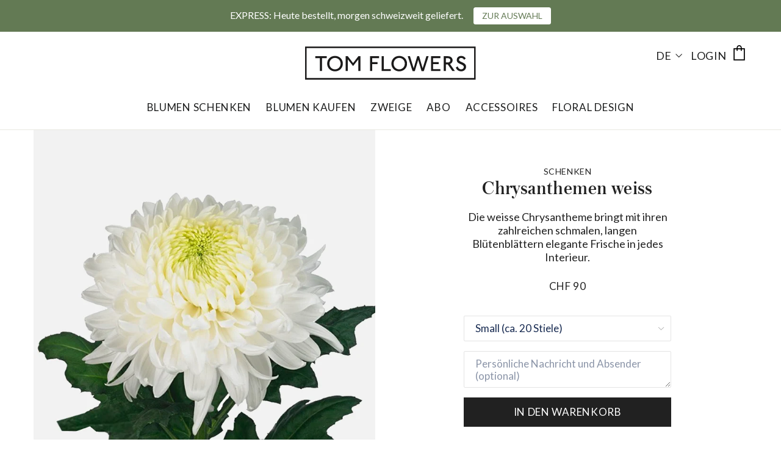

--- FILE ---
content_type: text/html; charset=utf-8
request_url: https://www.tomflowers.ch/collections/entschuldigung-blumen/products/chrysanthemen-weiss-schenken
body_size: 40918
content:















<!doctype html>
<html class="no-js" lang="de" dir="ltr">
<head>
<link rel="preconnect" href="https://code.jquery.com">
<link rel="preload" href="https://code.jquery.com/jquery-3.6.0.min.js" as="script">
<script src="https://code.jquery.com/jquery-3.6.0.min.js" integrity="sha256-/xUj+3OJU5yExlq6GSYGSHk7tPXikynS7ogEvDej/m4=" crossorigin="anonymous"></script>
  
  <meta charset="utf-8">
  <meta http-equiv="X-UA-Compatible" content="IE=edge,chrome=1">
  <meta name="viewport" content="width=device-width,initial-scale=1, maximum-scale=1,user-scalable=0">
  <meta name="theme-color" content="#000000">
  <link rel="canonical" href="https://www.tomflowers.ch/products/chrysanthemen-weiss-schenken">
  <link rel="preconnect" href="https://cdn.shopify.com">
  <link rel="preconnect" href="https://fonts.shopifycdn.com">
  <link rel="dns-prefetch" href="https://productreviews.shopifycdn.com">
  <link rel="dns-prefetch" href="https://ajax.googleapis.com">
  <link rel="dns-prefetch" href="https://maps.googleapis.com">
  <link rel="dns-prefetch" href="https://maps.gstatic.com"><link rel="shortcut icon" href="//www.tomflowers.ch/cdn/shop/files/favicon_32x32.png?v=1613668781" type="image/png" /><title>Chrysanthemen weiss online verschicken &amp; schenken
&ndash; TOM FLOWERS
</title>
<meta name="description" content="Chrysanthemen weiss als Geschenk bestellen: Verschicken Sie elegant verpackte Chrysanthemen weiss mit persönlicher Karte als stilvolle Überraschung. Schweizweite Chrysanthemenlieferung für 5CHF."><meta property="og:site_name" content="TOM FLOWERS">
  <meta property="og:url" content="https://www.tomflowers.ch/products/chrysanthemen-weiss-schenken">
  <meta property="og:title" content="Chrysanthemen weiss">
  <meta property="og:type" content="product">
  <meta property="og:description" content="Chrysanthemen weiss als Geschenk bestellen: Verschicken Sie elegant verpackte Chrysanthemen weiss mit persönlicher Karte als stilvolle Überraschung. Schweizweite Chrysanthemenlieferung für 5CHF."><meta property="og:image" content="http://www.tomflowers.ch/cdn/shop/products/Chrysanthemum_weiss-neu_62a9bfc7-c514-4732-8a61-cdd558dd6655.jpg?v=1601455716">
    <meta property="og:image:secure_url" content="https://www.tomflowers.ch/cdn/shop/products/Chrysanthemum_weiss-neu_62a9bfc7-c514-4732-8a61-cdd558dd6655.jpg?v=1601455716">
    <meta property="og:image:width" content="1000">
    <meta property="og:image:height" content="1000"><meta name="twitter:site" content="@">
  <meta name="twitter:card" content="summary_large_image">
  <meta name="twitter:title" content="Chrysanthemen weiss">
  <meta name="twitter:description" content="Chrysanthemen weiss als Geschenk bestellen: Verschicken Sie elegant verpackte Chrysanthemen weiss mit persönlicher Karte als stilvolle Überraschung. Schweizweite Chrysanthemenlieferung für 5CHF.">
<style data-shopify>
  @font-face {
  font-family: Lato;
  font-weight: 400;
  font-style: normal;
  font-display: swap;
  src: url("//www.tomflowers.ch/cdn/fonts/lato/lato_n4.c3b93d431f0091c8be23185e15c9d1fee1e971c5.woff2") format("woff2"),
       url("//www.tomflowers.ch/cdn/fonts/lato/lato_n4.d5c00c781efb195594fd2fd4ad04f7882949e327.woff") format("woff");
}


  @font-face {
  font-family: Lato;
  font-weight: 600;
  font-style: normal;
  font-display: swap;
  src: url("//www.tomflowers.ch/cdn/fonts/lato/lato_n6.38d0e3b23b74a60f769c51d1df73fac96c580d59.woff2") format("woff2"),
       url("//www.tomflowers.ch/cdn/fonts/lato/lato_n6.3365366161bdcc36a3f97cfbb23954d8c4bf4079.woff") format("woff");
}

  @font-face {
  font-family: Lato;
  font-weight: 400;
  font-style: italic;
  font-display: swap;
  src: url("//www.tomflowers.ch/cdn/fonts/lato/lato_i4.09c847adc47c2fefc3368f2e241a3712168bc4b6.woff2") format("woff2"),
       url("//www.tomflowers.ch/cdn/fonts/lato/lato_i4.3c7d9eb6c1b0a2bf62d892c3ee4582b016d0f30c.woff") format("woff");
}

  @font-face {
  font-family: Lato;
  font-weight: 600;
  font-style: italic;
  font-display: swap;
  src: url("//www.tomflowers.ch/cdn/fonts/lato/lato_i6.ab357ee5069e0603c2899b31e2b8ae84c4a42a48.woff2") format("woff2"),
       url("//www.tomflowers.ch/cdn/fonts/lato/lato_i6.3164fed79d7d987c1390528781c7c2f59ac7a746.woff") format("woff");
}

</style><link rel="preconnect" href="https://fonts.googleapis.com">
  <link rel="preconnect" href="https://fonts.gstatic.com" crossorigin>
  <link href="https://fonts.googleapis.com/css2?family=Lato:ital,wght@0,100;0,300;0,400;0,700;0,900;1,100;1,300;1,400;1,700;1,900&display=swap" rel="stylesheet">
  <link href="//www.tomflowers.ch/cdn/shop/t/93/assets/theme.css?v=131718078122167171731753982155" rel="stylesheet" type="text/css" media="all" />
  <link href="//www.tomflowers.ch/cdn/shop/t/93/assets/style.css?v=97266581677282311341743507433" rel="stylesheet" type="text/css" media="all" />
  <link href="//www.tomflowers.ch/cdn/shop/t/93/assets/dynamic.css?v=98818390456124820731743507433" rel="stylesheet" type="text/css" media="all" />
<style data-shopify>:root {
    --typeHeaderPrimary: 'Austin Web';
    --typeHeaderFallback: Iowan Old Style, Apple Garamond, Baskerville, Times New Roman, Droid Serif, Times, Source Serif Pro, serif, Apple Color Emoji, Segoe UI Emoji, Segoe UI Symbol;
    --typeHeaderSize: 44px;
    --typeHeaderWeight: 400;
    --typeHeaderLineHeight: 1.2;
    --typeHeaderSpacing: 0.05em;

    --typeBasePrimary:Lato;
    --typeBaseFallback:sans-serif;
    --typeBaseSize: 18px;
    --typeBaseWeight: 400;
    --typeBaseLineHeight: 1.5;
    --typeBaseSpacing: 0.0em;

    --iconWeight: 3px;
    --iconLinecaps: miter;
  }

  
.collection-hero__content:before,
  .hero__image-wrapper:before,
  .hero__media:before {
    background-image: linear-gradient(to bottom, rgba(61, 61, 61, 0.15) 0%, rgba(61, 61, 61, 0.15) 40%, rgba(61, 61, 61, 0.15) 100%);
  }

  .skrim__item-content .skrim__overlay:after {
    background-image: linear-gradient(to bottom, rgba(61, 61, 61, 0.15) 30%, rgba(61, 61, 61, 0.15) 100%);
  }

  .placeholder-content {
    background-image: linear-gradient(100deg, #ffffff 40%, #f7f7f7 63%, #ffffff 79%);
  }</style><script>
    document.documentElement.className = document.documentElement.className.replace('no-js', 'js');

    window.theme = window.theme || {};
    theme.routes = {
      home: "/",
      cart: "/cart.js",
      cartPage: "/cart",
      cartAdd: "/cart/add.js",
      cartChange: "/cart/change.js",
      search: "/search"
    };
    theme.strings = {
      soldOut: "Ausverkauft",
      unavailable: "Nicht verfügbar",
      inStockLabel: "Auf Lager",
      stockLabel: "",
      willNotShipUntil: "Wird nach dem [date] versendet",
      willBeInStockAfter: "Wird nach dem [date] auf Lager sein",
      waitingForStock: "Inventar auf dem Weg",
      cartSavings: "Sie sparen [savings]",
      cartEmpty: "Ihr Warenkorb ist im Moment leer.",
      cartTermsConfirmation: "Sie müssen den Verkaufsbedingungen zustimmen, um auszuchecken",
      searchCollections: "Kollektionen:",
      searchPages: "Seiten:",
      searchArticles: "Artikel:"
    };
    theme.settings = {
      dynamicVariantsEnable: true,
      cartType: "page",
      isCustomerTemplate: false,
      moneyFormat: "CHF {{amount_no_decimals}}",
      predictiveSearch: true,
      predictiveSearchType: "product,article,page,collection",
      quickView: false,
      themeName: 'Motion',
      themeVersion: "8.5.0"
    };
  </script>

  
  <script>window.performance && window.performance.mark && window.performance.mark('shopify.content_for_header.start');</script><meta name="google-site-verification" content="LYmPCM1CUHRVREKh07ILd9KWwg0ITRtUAwj1HwLXCF8">
<meta name="facebook-domain-verification" content="axo6hfzb4xs04mdcx3emjtww962cen">
<meta id="shopify-digital-wallet" name="shopify-digital-wallet" content="/24383171/digital_wallets/dialog">
<link rel="alternate" hreflang="x-default" href="https://www.tomflowers.ch/products/chrysanthemen-weiss-schenken">
<link rel="alternate" hreflang="de-CH" href="https://www.tomflowers.ch/products/chrysanthemen-weiss-schenken">
<link rel="alternate" hreflang="en-CH" href="https://www.tomflowers.ch/en/products/chrysanthemen-weiss-schenken">
<link rel="alternate" type="application/json+oembed" href="https://www.tomflowers.ch/products/chrysanthemen-weiss-schenken.oembed">
<script async="async" src="/checkouts/internal/preloads.js?locale=de-CH"></script>
<script id="shopify-features" type="application/json">{"accessToken":"26ebbd82d0f271382eadec79b9b9ccb2","betas":["rich-media-storefront-analytics"],"domain":"www.tomflowers.ch","predictiveSearch":true,"shopId":24383171,"locale":"de"}</script>
<script>var Shopify = Shopify || {};
Shopify.shop = "tomflowers.myshopify.com";
Shopify.locale = "de";
Shopify.currency = {"active":"CHF","rate":"1.0"};
Shopify.country = "CH";
Shopify.theme = {"name":"2025-08-28  TF 2.0 GO DEV V0.3 - Exp Flow","id":180156039552,"schema_name":"Motion","schema_version":"8.5.0","theme_store_id":null,"role":"main"};
Shopify.theme.handle = "null";
Shopify.theme.style = {"id":null,"handle":null};
Shopify.cdnHost = "www.tomflowers.ch/cdn";
Shopify.routes = Shopify.routes || {};
Shopify.routes.root = "/";</script>
<script type="module">!function(o){(o.Shopify=o.Shopify||{}).modules=!0}(window);</script>
<script>!function(o){function n(){var o=[];function n(){o.push(Array.prototype.slice.apply(arguments))}return n.q=o,n}var t=o.Shopify=o.Shopify||{};t.loadFeatures=n(),t.autoloadFeatures=n()}(window);</script>
<script id="shop-js-analytics" type="application/json">{"pageType":"product"}</script>
<script defer="defer" async type="module" src="//www.tomflowers.ch/cdn/shopifycloud/shop-js/modules/v2/client.init-shop-cart-sync_HUjMWWU5.de.esm.js"></script>
<script defer="defer" async type="module" src="//www.tomflowers.ch/cdn/shopifycloud/shop-js/modules/v2/chunk.common_QpfDqRK1.esm.js"></script>
<script type="module">
  await import("//www.tomflowers.ch/cdn/shopifycloud/shop-js/modules/v2/client.init-shop-cart-sync_HUjMWWU5.de.esm.js");
await import("//www.tomflowers.ch/cdn/shopifycloud/shop-js/modules/v2/chunk.common_QpfDqRK1.esm.js");

  window.Shopify.SignInWithShop?.initShopCartSync?.({"fedCMEnabled":true,"windoidEnabled":true});

</script>
<script>(function() {
  var isLoaded = false;
  function asyncLoad() {
    if (isLoaded) return;
    isLoaded = true;
    var urls = ["\/\/d1liekpayvooaz.cloudfront.net\/apps\/customizery\/customizery.js?shop=tomflowers.myshopify.com","https:\/\/na.shgcdn3.com\/collector.js?shop=tomflowers.myshopify.com","https:\/\/files-shpf.mageworx.com\/groupedproducts\/source.js?mw_groupedproducts_t=1768575933\u0026shop=tomflowers.myshopify.com","https:\/\/cdn.slpht.com\/widget\/shopify-embed.js?shop=tomflowers.myshopify.com","https:\/\/cdn.nfcube.com\/instafeed-fce9e88467ec3db4b3a7b5d7fb6a9153.js?shop=tomflowers.myshopify.com","https:\/\/cdn.hextom.com\/js\/quickannouncementbar.js?shop=tomflowers.myshopify.com"];
    for (var i = 0; i < urls.length; i++) {
      var s = document.createElement('script');
      s.type = 'text/javascript';
      s.async = true;
      s.src = urls[i];
      var x = document.getElementsByTagName('script')[0];
      x.parentNode.insertBefore(s, x);
    }
  };
  if(window.attachEvent) {
    window.attachEvent('onload', asyncLoad);
  } else {
    window.addEventListener('load', asyncLoad, false);
  }
})();</script>
<script id="__st">var __st={"a":24383171,"offset":3600,"reqid":"bf8517b0-dc47-4be4-8085-39a49af25a17-1768636982","pageurl":"www.tomflowers.ch\/collections\/entschuldigung-blumen\/products\/chrysanthemen-weiss-schenken","u":"e4a5187e64e5","p":"product","rtyp":"product","rid":342487269406};</script>
<script>window.ShopifyPaypalV4VisibilityTracking = true;</script>
<script id="captcha-bootstrap">!function(){'use strict';const t='contact',e='account',n='new_comment',o=[[t,t],['blogs',n],['comments',n],[t,'customer']],c=[[e,'customer_login'],[e,'guest_login'],[e,'recover_customer_password'],[e,'create_customer']],r=t=>t.map((([t,e])=>`form[action*='/${t}']:not([data-nocaptcha='true']) input[name='form_type'][value='${e}']`)).join(','),a=t=>()=>t?[...document.querySelectorAll(t)].map((t=>t.form)):[];function s(){const t=[...o],e=r(t);return a(e)}const i='password',u='form_key',d=['recaptcha-v3-token','g-recaptcha-response','h-captcha-response',i],f=()=>{try{return window.sessionStorage}catch{return}},m='__shopify_v',_=t=>t.elements[u];function p(t,e,n=!1){try{const o=window.sessionStorage,c=JSON.parse(o.getItem(e)),{data:r}=function(t){const{data:e,action:n}=t;return t[m]||n?{data:e,action:n}:{data:t,action:n}}(c);for(const[e,n]of Object.entries(r))t.elements[e]&&(t.elements[e].value=n);n&&o.removeItem(e)}catch(o){console.error('form repopulation failed',{error:o})}}const l='form_type',E='cptcha';function T(t){t.dataset[E]=!0}const w=window,h=w.document,L='Shopify',v='ce_forms',y='captcha';let A=!1;((t,e)=>{const n=(g='f06e6c50-85a8-45c8-87d0-21a2b65856fe',I='https://cdn.shopify.com/shopifycloud/storefront-forms-hcaptcha/ce_storefront_forms_captcha_hcaptcha.v1.5.2.iife.js',D={infoText:'Durch hCaptcha geschützt',privacyText:'Datenschutz',termsText:'Allgemeine Geschäftsbedingungen'},(t,e,n)=>{const o=w[L][v],c=o.bindForm;if(c)return c(t,g,e,D).then(n);var r;o.q.push([[t,g,e,D],n]),r=I,A||(h.body.append(Object.assign(h.createElement('script'),{id:'captcha-provider',async:!0,src:r})),A=!0)});var g,I,D;w[L]=w[L]||{},w[L][v]=w[L][v]||{},w[L][v].q=[],w[L][y]=w[L][y]||{},w[L][y].protect=function(t,e){n(t,void 0,e),T(t)},Object.freeze(w[L][y]),function(t,e,n,w,h,L){const[v,y,A,g]=function(t,e,n){const i=e?o:[],u=t?c:[],d=[...i,...u],f=r(d),m=r(i),_=r(d.filter((([t,e])=>n.includes(e))));return[a(f),a(m),a(_),s()]}(w,h,L),I=t=>{const e=t.target;return e instanceof HTMLFormElement?e:e&&e.form},D=t=>v().includes(t);t.addEventListener('submit',(t=>{const e=I(t);if(!e)return;const n=D(e)&&!e.dataset.hcaptchaBound&&!e.dataset.recaptchaBound,o=_(e),c=g().includes(e)&&(!o||!o.value);(n||c)&&t.preventDefault(),c&&!n&&(function(t){try{if(!f())return;!function(t){const e=f();if(!e)return;const n=_(t);if(!n)return;const o=n.value;o&&e.removeItem(o)}(t);const e=Array.from(Array(32),(()=>Math.random().toString(36)[2])).join('');!function(t,e){_(t)||t.append(Object.assign(document.createElement('input'),{type:'hidden',name:u})),t.elements[u].value=e}(t,e),function(t,e){const n=f();if(!n)return;const o=[...t.querySelectorAll(`input[type='${i}']`)].map((({name:t})=>t)),c=[...d,...o],r={};for(const[a,s]of new FormData(t).entries())c.includes(a)||(r[a]=s);n.setItem(e,JSON.stringify({[m]:1,action:t.action,data:r}))}(t,e)}catch(e){console.error('failed to persist form',e)}}(e),e.submit())}));const S=(t,e)=>{t&&!t.dataset[E]&&(n(t,e.some((e=>e===t))),T(t))};for(const o of['focusin','change'])t.addEventListener(o,(t=>{const e=I(t);D(e)&&S(e,y())}));const B=e.get('form_key'),M=e.get(l),P=B&&M;t.addEventListener('DOMContentLoaded',(()=>{const t=y();if(P)for(const e of t)e.elements[l].value===M&&p(e,B);[...new Set([...A(),...v().filter((t=>'true'===t.dataset.shopifyCaptcha))])].forEach((e=>S(e,t)))}))}(h,new URLSearchParams(w.location.search),n,t,e,['guest_login'])})(!1,!0)}();</script>
<script integrity="sha256-4kQ18oKyAcykRKYeNunJcIwy7WH5gtpwJnB7kiuLZ1E=" data-source-attribution="shopify.loadfeatures" defer="defer" src="//www.tomflowers.ch/cdn/shopifycloud/storefront/assets/storefront/load_feature-a0a9edcb.js" crossorigin="anonymous"></script>
<script data-source-attribution="shopify.dynamic_checkout.dynamic.init">var Shopify=Shopify||{};Shopify.PaymentButton=Shopify.PaymentButton||{isStorefrontPortableWallets:!0,init:function(){window.Shopify.PaymentButton.init=function(){};var t=document.createElement("script");t.src="https://www.tomflowers.ch/cdn/shopifycloud/portable-wallets/latest/portable-wallets.de.js",t.type="module",document.head.appendChild(t)}};
</script>
<script data-source-attribution="shopify.dynamic_checkout.buyer_consent">
  function portableWalletsHideBuyerConsent(e){var t=document.getElementById("shopify-buyer-consent"),n=document.getElementById("shopify-subscription-policy-button");t&&n&&(t.classList.add("hidden"),t.setAttribute("aria-hidden","true"),n.removeEventListener("click",e))}function portableWalletsShowBuyerConsent(e){var t=document.getElementById("shopify-buyer-consent"),n=document.getElementById("shopify-subscription-policy-button");t&&n&&(t.classList.remove("hidden"),t.removeAttribute("aria-hidden"),n.addEventListener("click",e))}window.Shopify?.PaymentButton&&(window.Shopify.PaymentButton.hideBuyerConsent=portableWalletsHideBuyerConsent,window.Shopify.PaymentButton.showBuyerConsent=portableWalletsShowBuyerConsent);
</script>
<script data-source-attribution="shopify.dynamic_checkout.cart.bootstrap">document.addEventListener("DOMContentLoaded",(function(){function t(){return document.querySelector("shopify-accelerated-checkout-cart, shopify-accelerated-checkout")}if(t())Shopify.PaymentButton.init();else{new MutationObserver((function(e,n){t()&&(Shopify.PaymentButton.init(),n.disconnect())})).observe(document.body,{childList:!0,subtree:!0})}}));
</script>

<script>window.performance && window.performance.mark && window.performance.mark('shopify.content_for_header.end');</script>
  





  <script type="text/javascript">
    
      window.__shgMoneyFormat = window.__shgMoneyFormat || {"CHF":{"currency":"CHF","currency_symbol":"CHF","currency_symbol_location":"left","decimal_places":0,"decimal_separator":".","thousands_separator":","}};
    
    window.__shgCurrentCurrencyCode = window.__shgCurrentCurrencyCode || {
      currency: "CHF",
      currency_symbol: "CHF",
      decimal_separator: ".",
      thousands_separator: ",",
      decimal_places: 2,
      currency_symbol_location: "left"
    };
  </script>




  
  <script src="//www.tomflowers.ch/cdn/shop/t/93/assets/vendor-scripts-v14.js" defer="defer"></script>
  <script src="//www.tomflowers.ch/cdn/shop/t/93/assets/jquery.ajaxchimp.min.js?v=35508299869316041301743507433" defer="defer"></script><script src="//www.tomflowers.ch/cdn/shop/t/93/assets/easyResponsiveTabs.js?v=131734697367049199951752670539" defer="defer"></script>
  <script src="//www.tomflowers.ch/cdn/shop/t/93/assets/theme.min.js?v=176097659039254451991753982066" defer="defer"></script>
  <script src="//www.tomflowers.ch/cdn/shop/t/93/assets/slick.min.js?v=71779134894361685811743507433" defer="defer"></script>
  <script src="//www.tomflowers.ch/cdn/shop/t/93/assets/dynamic.js?v=2542663434857438701743507433" defer="defer"></script>

  <script> 
    $(document).ready(function(){
      $('.success_msg').hide();
      $('.desktop_newletter #mc-embedded-subscribe-form').ajaxChimp({
        callback: callbackFunction
      });

      function callbackFunction (resp) {
        console.log(resp);   
        
        if (resp.result === 'success') {
			$('.success_msg').show();
        } else {
          alert(resp.msg);
          $(".desktop_newletter #mc-embedded-subscribe-form #email" ).focus();
          return false;
        }
      }
    
      $('.mobile_newletter #mb_newsletter_form').ajaxChimp({
        callback: callbackFunction1
      });
      function callbackFunction1 (resp) {
          console.log(resp);   

          if (resp.result === 'success') {
              $('.success_msg').show();
          } else {
            alert(resp.msg);
            $(".site-footer  #email" ).focus();
            return false;
          }
        }
  });
  </script><script src="https://smarteucookiebanner.upsell-apps.com/gdpr_adapter.js?shop=tomflowers.myshopify.com" type="application/javascript" defer="defer"></script>
 

           
  
  <!-- forward to first product if collection contains only one product -->
  
  
  
  

<script type="text/javascript">
  
    window.SHG_CUSTOMER = null;
  
</script>






 
  
  <!-- pinterest verification -->

<meta name="p:domain_verify" content="69247bcf0ab12c81f2847d0fb05b134e"/>

  <!-- facebook verification -->
  
<meta name="facebook-domain-verification" content="uchgxfktprt0r3y80sg7e9lp3ognpn" />
  
<style>
  .sw-instagram-container .sw-instagram-item{
    border-bottom: 0px !important;
  }
  </style> 
 
<!-- BEGIN app block: shopify://apps/klaviyo-email-marketing-sms/blocks/klaviyo-onsite-embed/2632fe16-c075-4321-a88b-50b567f42507 -->












  <script async src="https://static.klaviyo.com/onsite/js/WvFVXj/klaviyo.js?company_id=WvFVXj"></script>
  <script>!function(){if(!window.klaviyo){window._klOnsite=window._klOnsite||[];try{window.klaviyo=new Proxy({},{get:function(n,i){return"push"===i?function(){var n;(n=window._klOnsite).push.apply(n,arguments)}:function(){for(var n=arguments.length,o=new Array(n),w=0;w<n;w++)o[w]=arguments[w];var t="function"==typeof o[o.length-1]?o.pop():void 0,e=new Promise((function(n){window._klOnsite.push([i].concat(o,[function(i){t&&t(i),n(i)}]))}));return e}}})}catch(n){window.klaviyo=window.klaviyo||[],window.klaviyo.push=function(){var n;(n=window._klOnsite).push.apply(n,arguments)}}}}();</script>

  
    <script id="viewed_product">
      if (item == null) {
        var _learnq = _learnq || [];

        var MetafieldReviews = null
        var MetafieldYotpoRating = null
        var MetafieldYotpoCount = null
        var MetafieldLooxRating = null
        var MetafieldLooxCount = null
        var okendoProduct = null
        var okendoProductReviewCount = null
        var okendoProductReviewAverageValue = null
        try {
          // The following fields are used for Customer Hub recently viewed in order to add reviews.
          // This information is not part of __kla_viewed. Instead, it is part of __kla_viewed_reviewed_items
          MetafieldReviews = {};
          MetafieldYotpoRating = null
          MetafieldYotpoCount = null
          MetafieldLooxRating = null
          MetafieldLooxCount = null

          okendoProduct = null
          // If the okendo metafield is not legacy, it will error, which then requires the new json formatted data
          if (okendoProduct && 'error' in okendoProduct) {
            okendoProduct = null
          }
          okendoProductReviewCount = okendoProduct ? okendoProduct.reviewCount : null
          okendoProductReviewAverageValue = okendoProduct ? okendoProduct.reviewAverageValue : null
        } catch (error) {
          console.error('Error in Klaviyo onsite reviews tracking:', error);
        }

        var item = {
          Name: "Chrysanthemen weiss",
          ProductID: 342487269406,
          Categories: ["all products","Chrysanthemen","Entschuldigung","Geburt","Hochzeit","Mediterranes Flair Schenken","Trauer","Weisse Blumen"],
          ImageURL: "https://www.tomflowers.ch/cdn/shop/products/Chrysanthemum_weiss-neu_62a9bfc7-c514-4732-8a61-cdd558dd6655_grande.jpg?v=1601455716",
          URL: "https://www.tomflowers.ch/products/chrysanthemen-weiss-schenken",
          Brand: "TOM FLOWERS",
          Price: "CHF 90",
          Value: "90",
          CompareAtPrice: "CHF 0"
        };
        _learnq.push(['track', 'Viewed Product', item]);
        _learnq.push(['trackViewedItem', {
          Title: item.Name,
          ItemId: item.ProductID,
          Categories: item.Categories,
          ImageUrl: item.ImageURL,
          Url: item.URL,
          Metadata: {
            Brand: item.Brand,
            Price: item.Price,
            Value: item.Value,
            CompareAtPrice: item.CompareAtPrice
          },
          metafields:{
            reviews: MetafieldReviews,
            yotpo:{
              rating: MetafieldYotpoRating,
              count: MetafieldYotpoCount,
            },
            loox:{
              rating: MetafieldLooxRating,
              count: MetafieldLooxCount,
            },
            okendo: {
              rating: okendoProductReviewAverageValue,
              count: okendoProductReviewCount,
            }
          }
        }]);
      }
    </script>
  




  <script>
    window.klaviyoReviewsProductDesignMode = false
  </script>







<!-- END app block --><script src="https://cdn.shopify.com/extensions/019b97b0-6350-7631-8123-95494b086580/socialwidget-instafeed-78/assets/social-widget.min.js" type="text/javascript" defer="defer"></script>
<link href="https://monorail-edge.shopifysvc.com" rel="dns-prefetch">
<script>(function(){if ("sendBeacon" in navigator && "performance" in window) {try {var session_token_from_headers = performance.getEntriesByType('navigation')[0].serverTiming.find(x => x.name == '_s').description;} catch {var session_token_from_headers = undefined;}var session_cookie_matches = document.cookie.match(/_shopify_s=([^;]*)/);var session_token_from_cookie = session_cookie_matches && session_cookie_matches.length === 2 ? session_cookie_matches[1] : "";var session_token = session_token_from_headers || session_token_from_cookie || "";function handle_abandonment_event(e) {var entries = performance.getEntries().filter(function(entry) {return /monorail-edge.shopifysvc.com/.test(entry.name);});if (!window.abandonment_tracked && entries.length === 0) {window.abandonment_tracked = true;var currentMs = Date.now();var navigation_start = performance.timing.navigationStart;var payload = {shop_id: 24383171,url: window.location.href,navigation_start,duration: currentMs - navigation_start,session_token,page_type: "product"};window.navigator.sendBeacon("https://monorail-edge.shopifysvc.com/v1/produce", JSON.stringify({schema_id: "online_store_buyer_site_abandonment/1.1",payload: payload,metadata: {event_created_at_ms: currentMs,event_sent_at_ms: currentMs}}));}}window.addEventListener('pagehide', handle_abandonment_event);}}());</script>
<script id="web-pixels-manager-setup">(function e(e,d,r,n,o){if(void 0===o&&(o={}),!Boolean(null===(a=null===(i=window.Shopify)||void 0===i?void 0:i.analytics)||void 0===a?void 0:a.replayQueue)){var i,a;window.Shopify=window.Shopify||{};var t=window.Shopify;t.analytics=t.analytics||{};var s=t.analytics;s.replayQueue=[],s.publish=function(e,d,r){return s.replayQueue.push([e,d,r]),!0};try{self.performance.mark("wpm:start")}catch(e){}var l=function(){var e={modern:/Edge?\/(1{2}[4-9]|1[2-9]\d|[2-9]\d{2}|\d{4,})\.\d+(\.\d+|)|Firefox\/(1{2}[4-9]|1[2-9]\d|[2-9]\d{2}|\d{4,})\.\d+(\.\d+|)|Chrom(ium|e)\/(9{2}|\d{3,})\.\d+(\.\d+|)|(Maci|X1{2}).+ Version\/(15\.\d+|(1[6-9]|[2-9]\d|\d{3,})\.\d+)([,.]\d+|)( \(\w+\)|)( Mobile\/\w+|) Safari\/|Chrome.+OPR\/(9{2}|\d{3,})\.\d+\.\d+|(CPU[ +]OS|iPhone[ +]OS|CPU[ +]iPhone|CPU IPhone OS|CPU iPad OS)[ +]+(15[._]\d+|(1[6-9]|[2-9]\d|\d{3,})[._]\d+)([._]\d+|)|Android:?[ /-](13[3-9]|1[4-9]\d|[2-9]\d{2}|\d{4,})(\.\d+|)(\.\d+|)|Android.+Firefox\/(13[5-9]|1[4-9]\d|[2-9]\d{2}|\d{4,})\.\d+(\.\d+|)|Android.+Chrom(ium|e)\/(13[3-9]|1[4-9]\d|[2-9]\d{2}|\d{4,})\.\d+(\.\d+|)|SamsungBrowser\/([2-9]\d|\d{3,})\.\d+/,legacy:/Edge?\/(1[6-9]|[2-9]\d|\d{3,})\.\d+(\.\d+|)|Firefox\/(5[4-9]|[6-9]\d|\d{3,})\.\d+(\.\d+|)|Chrom(ium|e)\/(5[1-9]|[6-9]\d|\d{3,})\.\d+(\.\d+|)([\d.]+$|.*Safari\/(?![\d.]+ Edge\/[\d.]+$))|(Maci|X1{2}).+ Version\/(10\.\d+|(1[1-9]|[2-9]\d|\d{3,})\.\d+)([,.]\d+|)( \(\w+\)|)( Mobile\/\w+|) Safari\/|Chrome.+OPR\/(3[89]|[4-9]\d|\d{3,})\.\d+\.\d+|(CPU[ +]OS|iPhone[ +]OS|CPU[ +]iPhone|CPU IPhone OS|CPU iPad OS)[ +]+(10[._]\d+|(1[1-9]|[2-9]\d|\d{3,})[._]\d+)([._]\d+|)|Android:?[ /-](13[3-9]|1[4-9]\d|[2-9]\d{2}|\d{4,})(\.\d+|)(\.\d+|)|Mobile Safari.+OPR\/([89]\d|\d{3,})\.\d+\.\d+|Android.+Firefox\/(13[5-9]|1[4-9]\d|[2-9]\d{2}|\d{4,})\.\d+(\.\d+|)|Android.+Chrom(ium|e)\/(13[3-9]|1[4-9]\d|[2-9]\d{2}|\d{4,})\.\d+(\.\d+|)|Android.+(UC? ?Browser|UCWEB|U3)[ /]?(15\.([5-9]|\d{2,})|(1[6-9]|[2-9]\d|\d{3,})\.\d+)\.\d+|SamsungBrowser\/(5\.\d+|([6-9]|\d{2,})\.\d+)|Android.+MQ{2}Browser\/(14(\.(9|\d{2,})|)|(1[5-9]|[2-9]\d|\d{3,})(\.\d+|))(\.\d+|)|K[Aa][Ii]OS\/(3\.\d+|([4-9]|\d{2,})\.\d+)(\.\d+|)/},d=e.modern,r=e.legacy,n=navigator.userAgent;return n.match(d)?"modern":n.match(r)?"legacy":"unknown"}(),u="modern"===l?"modern":"legacy",c=(null!=n?n:{modern:"",legacy:""})[u],f=function(e){return[e.baseUrl,"/wpm","/b",e.hashVersion,"modern"===e.buildTarget?"m":"l",".js"].join("")}({baseUrl:d,hashVersion:r,buildTarget:u}),m=function(e){var d=e.version,r=e.bundleTarget,n=e.surface,o=e.pageUrl,i=e.monorailEndpoint;return{emit:function(e){var a=e.status,t=e.errorMsg,s=(new Date).getTime(),l=JSON.stringify({metadata:{event_sent_at_ms:s},events:[{schema_id:"web_pixels_manager_load/3.1",payload:{version:d,bundle_target:r,page_url:o,status:a,surface:n,error_msg:t},metadata:{event_created_at_ms:s}}]});if(!i)return console&&console.warn&&console.warn("[Web Pixels Manager] No Monorail endpoint provided, skipping logging."),!1;try{return self.navigator.sendBeacon.bind(self.navigator)(i,l)}catch(e){}var u=new XMLHttpRequest;try{return u.open("POST",i,!0),u.setRequestHeader("Content-Type","text/plain"),u.send(l),!0}catch(e){return console&&console.warn&&console.warn("[Web Pixels Manager] Got an unhandled error while logging to Monorail."),!1}}}}({version:r,bundleTarget:l,surface:e.surface,pageUrl:self.location.href,monorailEndpoint:e.monorailEndpoint});try{o.browserTarget=l,function(e){var d=e.src,r=e.async,n=void 0===r||r,o=e.onload,i=e.onerror,a=e.sri,t=e.scriptDataAttributes,s=void 0===t?{}:t,l=document.createElement("script"),u=document.querySelector("head"),c=document.querySelector("body");if(l.async=n,l.src=d,a&&(l.integrity=a,l.crossOrigin="anonymous"),s)for(var f in s)if(Object.prototype.hasOwnProperty.call(s,f))try{l.dataset[f]=s[f]}catch(e){}if(o&&l.addEventListener("load",o),i&&l.addEventListener("error",i),u)u.appendChild(l);else{if(!c)throw new Error("Did not find a head or body element to append the script");c.appendChild(l)}}({src:f,async:!0,onload:function(){if(!function(){var e,d;return Boolean(null===(d=null===(e=window.Shopify)||void 0===e?void 0:e.analytics)||void 0===d?void 0:d.initialized)}()){var d=window.webPixelsManager.init(e)||void 0;if(d){var r=window.Shopify.analytics;r.replayQueue.forEach((function(e){var r=e[0],n=e[1],o=e[2];d.publishCustomEvent(r,n,o)})),r.replayQueue=[],r.publish=d.publishCustomEvent,r.visitor=d.visitor,r.initialized=!0}}},onerror:function(){return m.emit({status:"failed",errorMsg:"".concat(f," has failed to load")})},sri:function(e){var d=/^sha384-[A-Za-z0-9+/=]+$/;return"string"==typeof e&&d.test(e)}(c)?c:"",scriptDataAttributes:o}),m.emit({status:"loading"})}catch(e){m.emit({status:"failed",errorMsg:(null==e?void 0:e.message)||"Unknown error"})}}})({shopId: 24383171,storefrontBaseUrl: "https://www.tomflowers.ch",extensionsBaseUrl: "https://extensions.shopifycdn.com/cdn/shopifycloud/web-pixels-manager",monorailEndpoint: "https://monorail-edge.shopifysvc.com/unstable/produce_batch",surface: "storefront-renderer",enabledBetaFlags: ["2dca8a86"],webPixelsConfigList: [{"id":"2994667904","configuration":"{\"accountID\":\"WvFVXj\",\"webPixelConfig\":\"eyJlbmFibGVBZGRlZFRvQ2FydEV2ZW50cyI6IHRydWV9\"}","eventPayloadVersion":"v1","runtimeContext":"STRICT","scriptVersion":"524f6c1ee37bacdca7657a665bdca589","type":"APP","apiClientId":123074,"privacyPurposes":["ANALYTICS","MARKETING"],"dataSharingAdjustments":{"protectedCustomerApprovalScopes":["read_customer_address","read_customer_email","read_customer_name","read_customer_personal_data","read_customer_phone"]}},{"id":"452722945","configuration":"{\"config\":\"{\\\"google_tag_ids\\\":[\\\"G-26LVVRP200\\\",\\\"AW-825981728\\\",\\\"GT-NGW6HLC\\\"],\\\"target_country\\\":\\\"CH\\\",\\\"gtag_events\\\":[{\\\"type\\\":\\\"begin_checkout\\\",\\\"action_label\\\":[\\\"G-26LVVRP200\\\",\\\"AW-825981728\\\/2XPZCL-65pgBEKD27YkD\\\"]},{\\\"type\\\":\\\"search\\\",\\\"action_label\\\":[\\\"G-26LVVRP200\\\",\\\"AW-825981728\\\/GpqoCMK65pgBEKD27YkD\\\"]},{\\\"type\\\":\\\"view_item\\\",\\\"action_label\\\":[\\\"G-26LVVRP200\\\",\\\"AW-825981728\\\/s3dXCLm65pgBEKD27YkD\\\",\\\"MC-N23HLFWXJN\\\"]},{\\\"type\\\":\\\"purchase\\\",\\\"action_label\\\":[\\\"G-26LVVRP200\\\",\\\"AW-825981728\\\/KKNyCLa65pgBEKD27YkD\\\",\\\"MC-N23HLFWXJN\\\",\\\"AW-825981728\\\/svqSCN2K9YkbEKD27YkD\\\"]},{\\\"type\\\":\\\"page_view\\\",\\\"action_label\\\":[\\\"G-26LVVRP200\\\",\\\"AW-825981728\\\/qG2ECLO65pgBEKD27YkD\\\",\\\"MC-N23HLFWXJN\\\"]},{\\\"type\\\":\\\"add_payment_info\\\",\\\"action_label\\\":[\\\"G-26LVVRP200\\\",\\\"AW-825981728\\\/dHrACMW65pgBEKD27YkD\\\"]},{\\\"type\\\":\\\"add_to_cart\\\",\\\"action_label\\\":[\\\"G-26LVVRP200\\\",\\\"AW-825981728\\\/afadCLy65pgBEKD27YkD\\\"]}],\\\"enable_monitoring_mode\\\":false}\"}","eventPayloadVersion":"v1","runtimeContext":"OPEN","scriptVersion":"b2a88bafab3e21179ed38636efcd8a93","type":"APP","apiClientId":1780363,"privacyPurposes":[],"dataSharingAdjustments":{"protectedCustomerApprovalScopes":["read_customer_address","read_customer_email","read_customer_name","read_customer_personal_data","read_customer_phone"]}},{"id":"192053505","configuration":"{\"pixel_id\":\"1616879248429845\",\"pixel_type\":\"facebook_pixel\",\"metaapp_system_user_token\":\"-\"}","eventPayloadVersion":"v1","runtimeContext":"OPEN","scriptVersion":"ca16bc87fe92b6042fbaa3acc2fbdaa6","type":"APP","apiClientId":2329312,"privacyPurposes":["ANALYTICS","MARKETING","SALE_OF_DATA"],"dataSharingAdjustments":{"protectedCustomerApprovalScopes":["read_customer_address","read_customer_email","read_customer_name","read_customer_personal_data","read_customer_phone"]}},{"id":"242385280","eventPayloadVersion":"1","runtimeContext":"LAX","scriptVersion":"8","type":"CUSTOM","privacyPurposes":["ANALYTICS","MARKETING"],"name":"Microsoft UET Tag"},{"id":"shopify-app-pixel","configuration":"{}","eventPayloadVersion":"v1","runtimeContext":"STRICT","scriptVersion":"0450","apiClientId":"shopify-pixel","type":"APP","privacyPurposes":["ANALYTICS","MARKETING"]},{"id":"shopify-custom-pixel","eventPayloadVersion":"v1","runtimeContext":"LAX","scriptVersion":"0450","apiClientId":"shopify-pixel","type":"CUSTOM","privacyPurposes":["ANALYTICS","MARKETING"]}],isMerchantRequest: false,initData: {"shop":{"name":"TOM FLOWERS","paymentSettings":{"currencyCode":"CHF"},"myshopifyDomain":"tomflowers.myshopify.com","countryCode":"CH","storefrontUrl":"https:\/\/www.tomflowers.ch"},"customer":null,"cart":null,"checkout":null,"productVariants":[{"price":{"amount":90.0,"currencyCode":"CHF"},"product":{"title":"Chrysanthemen weiss","vendor":"TOM FLOWERS","id":"342487269406","untranslatedTitle":"Chrysanthemen weiss","url":"\/products\/chrysanthemen-weiss-schenken","type":"Schenken"},"id":"4925931421726","image":{"src":"\/\/www.tomflowers.ch\/cdn\/shop\/products\/Chrysanthemum_weiss-neu_62a9bfc7-c514-4732-8a61-cdd558dd6655.jpg?v=1601455716"},"sku":"20006032020","title":"Small (ca. 20 Stiele)","untranslatedTitle":"Small (ca. 20 Stiele)"},{"price":{"amount":135.0,"currencyCode":"CHF"},"product":{"title":"Chrysanthemen weiss","vendor":"TOM FLOWERS","id":"342487269406","untranslatedTitle":"Chrysanthemen weiss","url":"\/products\/chrysanthemen-weiss-schenken","type":"Schenken"},"id":"4925949313054","image":{"src":"\/\/www.tomflowers.ch\/cdn\/shop\/products\/Chrysanthemum_weiss-neu_62a9bfc7-c514-4732-8a61-cdd558dd6655.jpg?v=1601455716"},"sku":"20006032030","title":"Medium (ca. 30 Stiele)","untranslatedTitle":"Medium (ca. 30 Stiele)"},{"price":{"amount":180.0,"currencyCode":"CHF"},"product":{"title":"Chrysanthemen weiss","vendor":"TOM FLOWERS","id":"342487269406","untranslatedTitle":"Chrysanthemen weiss","url":"\/products\/chrysanthemen-weiss-schenken","type":"Schenken"},"id":"4925949378590","image":{"src":"\/\/www.tomflowers.ch\/cdn\/shop\/products\/Chrysanthemum_weiss-neu_62a9bfc7-c514-4732-8a61-cdd558dd6655.jpg?v=1601455716"},"sku":"20006032040","title":"Large (ca. 40 Stiele)","untranslatedTitle":"Large (ca. 40 Stiele)"}],"purchasingCompany":null},},"https://www.tomflowers.ch/cdn","fcfee988w5aeb613cpc8e4bc33m6693e112",{"modern":"","legacy":""},{"shopId":"24383171","storefrontBaseUrl":"https:\/\/www.tomflowers.ch","extensionBaseUrl":"https:\/\/extensions.shopifycdn.com\/cdn\/shopifycloud\/web-pixels-manager","surface":"storefront-renderer","enabledBetaFlags":"[\"2dca8a86\"]","isMerchantRequest":"false","hashVersion":"fcfee988w5aeb613cpc8e4bc33m6693e112","publish":"custom","events":"[[\"page_viewed\",{}],[\"product_viewed\",{\"productVariant\":{\"price\":{\"amount\":90.0,\"currencyCode\":\"CHF\"},\"product\":{\"title\":\"Chrysanthemen weiss\",\"vendor\":\"TOM FLOWERS\",\"id\":\"342487269406\",\"untranslatedTitle\":\"Chrysanthemen weiss\",\"url\":\"\/products\/chrysanthemen-weiss-schenken\",\"type\":\"Schenken\"},\"id\":\"4925931421726\",\"image\":{\"src\":\"\/\/www.tomflowers.ch\/cdn\/shop\/products\/Chrysanthemum_weiss-neu_62a9bfc7-c514-4732-8a61-cdd558dd6655.jpg?v=1601455716\"},\"sku\":\"20006032020\",\"title\":\"Small (ca. 20 Stiele)\",\"untranslatedTitle\":\"Small (ca. 20 Stiele)\"}}]]"});</script><script>
  window.ShopifyAnalytics = window.ShopifyAnalytics || {};
  window.ShopifyAnalytics.meta = window.ShopifyAnalytics.meta || {};
  window.ShopifyAnalytics.meta.currency = 'CHF';
  var meta = {"product":{"id":342487269406,"gid":"gid:\/\/shopify\/Product\/342487269406","vendor":"TOM FLOWERS","type":"Schenken","handle":"chrysanthemen-weiss-schenken","variants":[{"id":4925931421726,"price":9000,"name":"Chrysanthemen weiss - Small (ca. 20 Stiele)","public_title":"Small (ca. 20 Stiele)","sku":"20006032020"},{"id":4925949313054,"price":13500,"name":"Chrysanthemen weiss - Medium (ca. 30 Stiele)","public_title":"Medium (ca. 30 Stiele)","sku":"20006032030"},{"id":4925949378590,"price":18000,"name":"Chrysanthemen weiss - Large (ca. 40 Stiele)","public_title":"Large (ca. 40 Stiele)","sku":"20006032040"}],"remote":false},"page":{"pageType":"product","resourceType":"product","resourceId":342487269406,"requestId":"bf8517b0-dc47-4be4-8085-39a49af25a17-1768636982"}};
  for (var attr in meta) {
    window.ShopifyAnalytics.meta[attr] = meta[attr];
  }
</script>
<script class="analytics">
  (function () {
    var customDocumentWrite = function(content) {
      var jquery = null;

      if (window.jQuery) {
        jquery = window.jQuery;
      } else if (window.Checkout && window.Checkout.$) {
        jquery = window.Checkout.$;
      }

      if (jquery) {
        jquery('body').append(content);
      }
    };

    var hasLoggedConversion = function(token) {
      if (token) {
        return document.cookie.indexOf('loggedConversion=' + token) !== -1;
      }
      return false;
    }

    var setCookieIfConversion = function(token) {
      if (token) {
        var twoMonthsFromNow = new Date(Date.now());
        twoMonthsFromNow.setMonth(twoMonthsFromNow.getMonth() + 2);

        document.cookie = 'loggedConversion=' + token + '; expires=' + twoMonthsFromNow;
      }
    }

    var trekkie = window.ShopifyAnalytics.lib = window.trekkie = window.trekkie || [];
    if (trekkie.integrations) {
      return;
    }
    trekkie.methods = [
      'identify',
      'page',
      'ready',
      'track',
      'trackForm',
      'trackLink'
    ];
    trekkie.factory = function(method) {
      return function() {
        var args = Array.prototype.slice.call(arguments);
        args.unshift(method);
        trekkie.push(args);
        return trekkie;
      };
    };
    for (var i = 0; i < trekkie.methods.length; i++) {
      var key = trekkie.methods[i];
      trekkie[key] = trekkie.factory(key);
    }
    trekkie.load = function(config) {
      trekkie.config = config || {};
      trekkie.config.initialDocumentCookie = document.cookie;
      var first = document.getElementsByTagName('script')[0];
      var script = document.createElement('script');
      script.type = 'text/javascript';
      script.onerror = function(e) {
        var scriptFallback = document.createElement('script');
        scriptFallback.type = 'text/javascript';
        scriptFallback.onerror = function(error) {
                var Monorail = {
      produce: function produce(monorailDomain, schemaId, payload) {
        var currentMs = new Date().getTime();
        var event = {
          schema_id: schemaId,
          payload: payload,
          metadata: {
            event_created_at_ms: currentMs,
            event_sent_at_ms: currentMs
          }
        };
        return Monorail.sendRequest("https://" + monorailDomain + "/v1/produce", JSON.stringify(event));
      },
      sendRequest: function sendRequest(endpointUrl, payload) {
        // Try the sendBeacon API
        if (window && window.navigator && typeof window.navigator.sendBeacon === 'function' && typeof window.Blob === 'function' && !Monorail.isIos12()) {
          var blobData = new window.Blob([payload], {
            type: 'text/plain'
          });

          if (window.navigator.sendBeacon(endpointUrl, blobData)) {
            return true;
          } // sendBeacon was not successful

        } // XHR beacon

        var xhr = new XMLHttpRequest();

        try {
          xhr.open('POST', endpointUrl);
          xhr.setRequestHeader('Content-Type', 'text/plain');
          xhr.send(payload);
        } catch (e) {
          console.log(e);
        }

        return false;
      },
      isIos12: function isIos12() {
        return window.navigator.userAgent.lastIndexOf('iPhone; CPU iPhone OS 12_') !== -1 || window.navigator.userAgent.lastIndexOf('iPad; CPU OS 12_') !== -1;
      }
    };
    Monorail.produce('monorail-edge.shopifysvc.com',
      'trekkie_storefront_load_errors/1.1',
      {shop_id: 24383171,
      theme_id: 180156039552,
      app_name: "storefront",
      context_url: window.location.href,
      source_url: "//www.tomflowers.ch/cdn/s/trekkie.storefront.cd680fe47e6c39ca5d5df5f0a32d569bc48c0f27.min.js"});

        };
        scriptFallback.async = true;
        scriptFallback.src = '//www.tomflowers.ch/cdn/s/trekkie.storefront.cd680fe47e6c39ca5d5df5f0a32d569bc48c0f27.min.js';
        first.parentNode.insertBefore(scriptFallback, first);
      };
      script.async = true;
      script.src = '//www.tomflowers.ch/cdn/s/trekkie.storefront.cd680fe47e6c39ca5d5df5f0a32d569bc48c0f27.min.js';
      first.parentNode.insertBefore(script, first);
    };
    trekkie.load(
      {"Trekkie":{"appName":"storefront","development":false,"defaultAttributes":{"shopId":24383171,"isMerchantRequest":null,"themeId":180156039552,"themeCityHash":"10316140146920589415","contentLanguage":"de","currency":"CHF"},"isServerSideCookieWritingEnabled":true,"monorailRegion":"shop_domain","enabledBetaFlags":["65f19447"]},"Session Attribution":{},"S2S":{"facebookCapiEnabled":true,"source":"trekkie-storefront-renderer","apiClientId":580111}}
    );

    var loaded = false;
    trekkie.ready(function() {
      if (loaded) return;
      loaded = true;

      window.ShopifyAnalytics.lib = window.trekkie;

      var originalDocumentWrite = document.write;
      document.write = customDocumentWrite;
      try { window.ShopifyAnalytics.merchantGoogleAnalytics.call(this); } catch(error) {};
      document.write = originalDocumentWrite;

      window.ShopifyAnalytics.lib.page(null,{"pageType":"product","resourceType":"product","resourceId":342487269406,"requestId":"bf8517b0-dc47-4be4-8085-39a49af25a17-1768636982","shopifyEmitted":true});

      var match = window.location.pathname.match(/checkouts\/(.+)\/(thank_you|post_purchase)/)
      var token = match? match[1]: undefined;
      if (!hasLoggedConversion(token)) {
        setCookieIfConversion(token);
        window.ShopifyAnalytics.lib.track("Viewed Product",{"currency":"CHF","variantId":4925931421726,"productId":342487269406,"productGid":"gid:\/\/shopify\/Product\/342487269406","name":"Chrysanthemen weiss - Small (ca. 20 Stiele)","price":"90.00","sku":"20006032020","brand":"TOM FLOWERS","variant":"Small (ca. 20 Stiele)","category":"Schenken","nonInteraction":true,"remote":false},undefined,undefined,{"shopifyEmitted":true});
      window.ShopifyAnalytics.lib.track("monorail:\/\/trekkie_storefront_viewed_product\/1.1",{"currency":"CHF","variantId":4925931421726,"productId":342487269406,"productGid":"gid:\/\/shopify\/Product\/342487269406","name":"Chrysanthemen weiss - Small (ca. 20 Stiele)","price":"90.00","sku":"20006032020","brand":"TOM FLOWERS","variant":"Small (ca. 20 Stiele)","category":"Schenken","nonInteraction":true,"remote":false,"referer":"https:\/\/www.tomflowers.ch\/collections\/entschuldigung-blumen\/products\/chrysanthemen-weiss-schenken"});
      }
    });


        var eventsListenerScript = document.createElement('script');
        eventsListenerScript.async = true;
        eventsListenerScript.src = "//www.tomflowers.ch/cdn/shopifycloud/storefront/assets/shop_events_listener-3da45d37.js";
        document.getElementsByTagName('head')[0].appendChild(eventsListenerScript);

})();</script>
  <script>
  if (!window.ga || (window.ga && typeof window.ga !== 'function')) {
    window.ga = function ga() {
      (window.ga.q = window.ga.q || []).push(arguments);
      if (window.Shopify && window.Shopify.analytics && typeof window.Shopify.analytics.publish === 'function') {
        window.Shopify.analytics.publish("ga_stub_called", {}, {sendTo: "google_osp_migration"});
      }
      console.error("Shopify's Google Analytics stub called with:", Array.from(arguments), "\nSee https://help.shopify.com/manual/promoting-marketing/pixels/pixel-migration#google for more information.");
    };
    if (window.Shopify && window.Shopify.analytics && typeof window.Shopify.analytics.publish === 'function') {
      window.Shopify.analytics.publish("ga_stub_initialized", {}, {sendTo: "google_osp_migration"});
    }
  }
</script>
<script
  defer
  src="https://www.tomflowers.ch/cdn/shopifycloud/perf-kit/shopify-perf-kit-3.0.4.min.js"
  data-application="storefront-renderer"
  data-shop-id="24383171"
  data-render-region="gcp-us-east1"
  data-page-type="product"
  data-theme-instance-id="180156039552"
  data-theme-name="Motion"
  data-theme-version="8.5.0"
  data-monorail-region="shop_domain"
  data-resource-timing-sampling-rate="10"
  data-shs="true"
  data-shs-beacon="true"
  data-shs-export-with-fetch="true"
  data-shs-logs-sample-rate="1"
  data-shs-beacon-endpoint="https://www.tomflowers.ch/api/collect"
></script>
</head>

<body class="template- chrysanthemen-weiss-schenken template-product" data-transitions="false" data-type_header_capitalize="false" data-type_base_accent_transform="true" data-type_header_accent_transform="false" data-animate_sections="false" data-animate_underlines="false" data-animate_buttons="false" data-animate_images="false" data-animate_page_transition_style="page-slow-fade" data-type_header_text_alignment="true" data-animate_images_style="zoom-fade">

  

  <a class="in-page-link visually-hidden skip-link" href="#MainContent">Direkt zum Inhalt</a>

  <div id="PageContainer" class="page-container">
    <div class="transition-body"><div id="shopify-section-header" class="shopify-section"><div id="NavDrawer" class="NavDrawer drawer drawer--left">
  <div class="drawer__contents">
    <div class="drawer__fixed-header">
      <div class="drawer__header">
        <div class="drawer__title">
          <svg
            viewBox="0 0 240 47"
            version="1.1"
            xmlns="http://www.w3.org/2000/svg"
            xmlns:xlink="http://www.w3.org/1999/xlink"
          >
            <g id="Assets" stroke="none" stroke-width="1" fill="none" fill-rule="evenodd">
              <g id="Artboard" fill="#1A1919">
                <g id="Logo">
                  <polygon id="Fill-2" points="20.8580727 34.4691818 20.8580727 16.4331818 14.2913455 16.4331818 14.2913455 13.7511818 30.3849818 13.7511818 30.3849818 16.4331818 23.8177091 16.4331818 23.8177091 34.4691818"></polygon>
                  <path d="M42.0362727,34.9007455 C35.9937273,34.9007455 31.0300909,30.4612909 31.0300909,24.1100182 C31.0300909,17.7592909 35.9937273,13.3198364 42.0362727,13.3198364 C48.0793636,13.3198364 53.0424545,17.7592909 53.0424545,24.1100182 C53.0424545,30.4612909 48.0793636,34.9007455 42.0362727,34.9007455 M49.8979091,24.1100182 C49.8979091,19.5472909 46.4140909,16.0940182 42.0362727,16.0940182 C37.6584545,16.0940182 34.1746364,19.5472909 34.1746364,24.1100182 C34.1746364,28.6732909 37.6584545,32.1260182 42.0362727,32.1260182 C46.4140909,32.1260182 49.8979091,28.6732909 49.8979091,24.1100182" id="Fill-3"></path>
                  <polygon id="Fill-4" points="74.8363091 34.4691818 74.8363091 18.129 67.4372182 27.5015455 60.0375818 18.129 60.0375818 34.4691818 57.0779455 34.4691818 57.0779455 13.7511818 60.0375818 13.7511818 67.4372182 23.3391818 74.8363091 13.7511818 77.7959455 13.7511818 77.7959455 21.2597656 77.7959455 34.4691818"></polygon>
                  <polygon id="Fill-5" points="91.2949091 34.4691818 91.2949091 13.7511818 103.996909 13.7511818 103.996909 16.4331818 94.2545455 16.4331818 94.2545455 22.0137273 101.776909 22.0137273 101.776909 24.6957273 94.2545455 24.6957273 94.2545455 34.4691818"></polygon>
                  <polygon id="Fill-6" points="107.663509 34.4691818 107.663509 13.7511818 110.623145 13.7511818 110.623145 31.7871818 120.364964 31.7871818 120.364964 34.4691818"></polygon>
                  <path d="M132.252327,34.9007455 C126.209782,34.9007455 121.246145,30.4612909 121.246145,24.1100182 C121.246145,17.7592909 126.209782,13.3198364 132.252327,13.3198364 C138.294873,13.3198364 143.259055,17.7592909 143.259055,24.1100182 C143.259055,30.4612909 138.294873,34.9007455 132.252327,34.9007455 M140.113964,24.1100182 C140.113964,19.5472909 136.630691,16.0940182 132.252327,16.0940182 C127.874509,16.0940182 124.391236,19.5472909 124.391236,24.1100182 C124.391236,28.6732909 127.874509,32.1260182 132.252327,32.1260182 C136.630691,32.1260182 140.113964,28.6732909 140.113964,24.1100182" id="Fill-7"></path>
                  <polygon id="Fill-8" points="163.644655 34.6849091 158.897018 18.8689091 154.118291 34.6849091 151.035382 34.6849091 144.252655 13.7509091 147.366655 13.7509091 152.576836 30.6463636 157.540473 13.7509091 160.222473 13.7509091 165.186109 30.6463636 170.396291 13.7509091 173.510291 13.7509091 166.727564 34.6849091"></polygon>
                  <polygon id="Fill-9" points="176.928982 34.4691818 176.928982 13.7511818 190.031891 13.7511818 190.031891 16.4331818 179.888618 16.4331818 179.888618 22.0137273 187.811891 22.0137273 187.811891 24.6957273 179.888618 24.6957273 179.888618 31.7871818 190.031891 31.7871818 190.031891 34.4691818"></polygon>
                  <path d="M206.916436,34.4691818 L200.441891,25.2199091 L197.7288,25.2199091 L197.7288,34.4691818 L194.769164,34.4691818 L194.769164,13.7511818 L200.688982,13.7511818 C205.467709,13.7511818 207.255164,17.0500909 207.255164,19.4855455 C207.255164,22.1064545 205.652073,23.8328182 203.586436,24.6651818 L210.492436,34.4691818 L206.916436,34.4691818 Z M200.318618,22.5379091 C203.0628,22.5379091 204.110618,21.0580909 204.110618,19.3933636 C204.110618,17.5742727 202.692436,16.4331818 200.288073,16.4331818 L197.7288,16.4331818 L197.7288,22.5379091 L200.318618,22.5379091 Z" id="Fill-10"></path>
                  <path d="M223.416,18.7147091 C222.491455,16.9883455 220.95,16.1254364 219.315818,16.1254364 C216.941455,16.1254364 216.264,17.6974364 216.264,18.7458 C216.264,22.4145273 226.190727,21.8598 226.190727,28.5192545 C226.190727,32.2496182 223.077273,34.8388909 219.624545,34.8388909 C215.307818,34.8388909 213.211636,32.8043455 211.731818,29.6287091 L214.382727,27.9639818 C215.061273,29.9063455 216.325091,32.0952545 219.439091,32.0952545 C221.288727,32.0952545 223.015636,30.7692545 223.015636,28.8579818 C223.015636,24.3568909 213.087818,25.3436182 213.087818,19.0539818 C213.087818,15.6318 215.770364,13.3196182 219.254182,13.3196182 C221.844,13.3196182 224.156182,14.4601636 225.728727,16.8650727 L223.416,18.7147091 Z" id="Fill-11"></path>
                  <path d="M239.583273,46.4961818 L0.0136363636,46.4961818 L0.0136363636,0.279272727 L239.583273,0.279272727 L239.583273,46.4961818 Z M2.10872727,44.3263636 L237.488727,44.3263636 L237.488727,2.44909091 L2.10872727,2.44909091 L2.10872727,44.3263636 Z" id="Fill-12"></path>
                </g>
              </g>
            </g>
          </svg>
        </div>
        <div class="drawer__close">
          <button type="button" class="drawer__close-button js-drawer-close">
            <svg aria-hidden="true" focusable="false" role="presentation" class="icon icon-close" viewBox="0 0 64 64">
              <path d="M19 17.61l27.12 27.13m0-27.12L19 44.74"/>
            </svg>
            <span class="icon__fallback-text">Menü schliessen</span>
          </button>
        </div>
      </div>
    </div>
    <div class="drawer__scrollable">
      <ul class="mobile-nav" role="navigation" aria-label="Primary"><li class="mobile-nav__item"><div class="mobile-nav__has-sublist"><a href="/pages/blumen-schenken" class="mobile-nav__link" id="Label-pages-blumen-schenken1">
                    Blumen Schenken
                  </a>
                  <div class="mobile-nav__toggle">
                    <button
                      type="button"
                      class="collapsible-trigger collapsible--auto-height"
                      aria-controls="Linklist-pages-blumen-schenken1"
                      aria-labelledby="Label-pages-blumen-schenken1"
                    >
                      <svg width="26" height="12" viewBox="0 0 26 12" fill="none" xmlns="http://www.w3.org/2000/svg">
                        <line x1="25.673" y1="11.0353" x2="12.1594" y2="0.90012" stroke="black"></line><line x1="12.7849" y1="0.879628" x2="0.960545" y2="11.0148" stroke="black"></line>
                      </svg>
                    </button>
                  </div></div><div
                id="Linklist-pages-blumen-schenken1"
                class="mobile-nav__sublist collapsible-content collapsible-content--all"
              >
                <div class="collapsible-content__inner">
                  <div class="mega-menu-btn">
                    
                      
                      
                    
                      
                      
                    
                      
                      
                        <a
                          class="mega_button"
                          href="/pages/blumen-schenken"
                        >
                          
                            <span>ALLE BLUMEN</span>
                          
                          
                        </a>
                      
                    
                      
                      
                        <a
                          class="mega_button"
                          href="https://www.tomflowers.ch/pages/blumen-schenken#express"
                        >
                          
                            <span>EXPRESS AUSWAHL</span>
                          
                          
                            <span class="mega-btn-subtext">Heute bestellt, morgen geliefert</span>
                          
                        </a>
                      
                    
                      
                      
                        <a
                          class="mega_button"
                          href="/products/uberraschungs-bouquet-schenken"
                        >
                          
                            <span>Überraschungs-Bouquet</span>
                          
                          
                        </a>
                      
                    
                      
                      
                    
                      
                      
                    
                  </div>
                  <ul class="mobile-nav__sublist"><li class="mobile-nav__item">
                        <div class="mobile-nav__child-item"><button
                              type="button"
                              class="mobile-nav__link--button mobile-nav__link--button-small collapsible-trigger"
                              aria-controls="Sublinklist-pages-blumen-schenken1-1"
                            >
                              <span class="mobile-nav__faux-link">Anlass</span>
                              <div class="mobile-nav__toggle">
                                <span><span class="collapsible-trigger__icon--open" role="presentation">
  <svg width="26" height="12" viewBox="0 0 26 12" fill="none" xmlns="http://www.w3.org/2000/svg"><line x1="25.673" y1="11.0353" x2="12.1594" y2="0.90012" stroke="black"></line><line x1="12.7849" y1="0.879628" x2="0.960545" y2="11.0148" stroke="black"></line></svg>
</span></span>
                              </div>
                            </button></div><div
                            id="Sublinklist-pages-blumen-schenken1-1"
                            class="mobile-nav__sublist collapsible-content collapsible-content--all"
                            aria-labelledby="Sublabel-1"
                          >
                            <div class="collapsible-content__inner">
                              <ul class="mobile-nav__grandchildlist"><li class="mobile-nav__item">
                                    <a href="/collections/geburtstag-blumen" class="mobile-nav__link">
                                      Geburtstag
                                    </a>
                                  </li><li class="mobile-nav__item">
                                    <a href="/collections/danke-blumen" class="mobile-nav__link">
                                      Danke
                                    </a>
                                  </li><li class="mobile-nav__item">
                                    <a href="/collections/gute-besserung-blumen" class="mobile-nav__link">
                                      Gute Besserung
                                    </a>
                                  </li><li class="mobile-nav__item mobile-nav__item--active">
                                    <a href="/collections/entschuldigung-blumen" class="mobile-nav__link">
                                      Entschuldigung
                                    </a>
                                  </li><li class="mobile-nav__item">
                                    <a href="/collections/hochzeit-blumen" class="mobile-nav__link">
                                      Hochzeit
                                    </a>
                                  </li><li class="mobile-nav__item">
                                    <a href="/collections/liebe-blumen" class="mobile-nav__link">
                                      Liebe
                                    </a>
                                  </li><li class="mobile-nav__item">
                                    <a href="/collections/geburt-blumen" class="mobile-nav__link">
                                      Geburt
                                    </a>
                                  </li><li class="mobile-nav__item">
                                    <a href="/collections/einfach-so-blumen" class="mobile-nav__link">
                                      Einfach so
                                    </a>
                                  </li><li class="mobile-nav__item">
                                    <a href="/collections/trauer" class="mobile-nav__link">
                                      Trauer
                                    </a>
                                  </li></ul>
                            </div>
                          </div></li><li class="mobile-nav__item">
                        <div class="mobile-nav__child-item"><button
                              type="button"
                              class="mobile-nav__link--button mobile-nav__link--button-small collapsible-trigger"
                              aria-controls="Sublinklist-pages-blumen-schenken1-2"
                            >
                              <span class="mobile-nav__faux-link">Farbe</span>
                              <div class="mobile-nav__toggle">
                                <span><span class="collapsible-trigger__icon--open" role="presentation">
  <svg width="26" height="12" viewBox="0 0 26 12" fill="none" xmlns="http://www.w3.org/2000/svg"><line x1="25.673" y1="11.0353" x2="12.1594" y2="0.90012" stroke="black"></line><line x1="12.7849" y1="0.879628" x2="0.960545" y2="11.0148" stroke="black"></line></svg>
</span></span>
                              </div>
                            </button></div><div
                            id="Sublinklist-pages-blumen-schenken1-2"
                            class="mobile-nav__sublist collapsible-content collapsible-content--all"
                            aria-labelledby="Sublabel-2"
                          >
                            <div class="collapsible-content__inner">
                              <ul class="mobile-nav__grandchildlist"><li class="mobile-nav__item">
                                    <a href="/collections/rosa-blumen-schenken" class="mobile-nav__link">
                                      Rosa Blumen
                                    </a>
                                  </li><li class="mobile-nav__item">
                                    <a href="/collections/weisse-blumen-schenken" class="mobile-nav__link">
                                      Weisse Blumen
                                    </a>
                                  </li><li class="mobile-nav__item">
                                    <a href="/collections/blaue-violette-blumen-schenken" class="mobile-nav__link">
                                      Blaue & violette Blumen
                                    </a>
                                  </li><li class="mobile-nav__item">
                                    <a href="/collections/pinke-blumen-schenken" class="mobile-nav__link">
                                      Pinke Blumen
                                    </a>
                                  </li><li class="mobile-nav__item">
                                    <a href="/collections/rote-blumen-schenken" class="mobile-nav__link">
                                      Rote Blumen
                                    </a>
                                  </li><li class="mobile-nav__item">
                                    <a href="/collections/gelbe-blumen-schenken" class="mobile-nav__link">
                                      Gelbe Blumen
                                    </a>
                                  </li><li class="mobile-nav__item">
                                    <a href="/collections/gruene-blumen-schenken" class="mobile-nav__link">
                                      Grüne Blumen
                                    </a>
                                  </li><li class="mobile-nav__item">
                                    <a href="/collections/pastell-blumen-schenken" class="mobile-nav__link">
                                      Pastell Blumen
                                    </a>
                                  </li><li class="mobile-nav__item">
                                    <a href="/collections/mehrfarbige-blumen-schenken" class="mobile-nav__link">
                                      Bicolor Blumen
                                    </a>
                                  </li></ul>
                            </div>
                          </div></li><li class="mobile-nav__item">
                        <div class="mobile-nav__child-item"><button
                              type="button"
                              class="mobile-nav__link--button mobile-nav__link--button-small collapsible-trigger"
                              aria-controls="Sublinklist-pages-blumen-schenken1-3"
                            >
                              <span class="mobile-nav__faux-link">Beliebt</span>
                              <div class="mobile-nav__toggle">
                                <span><span class="collapsible-trigger__icon--open" role="presentation">
  <svg width="26" height="12" viewBox="0 0 26 12" fill="none" xmlns="http://www.w3.org/2000/svg"><line x1="25.673" y1="11.0353" x2="12.1594" y2="0.90012" stroke="black"></line><line x1="12.7849" y1="0.879628" x2="0.960545" y2="11.0148" stroke="black"></line></svg>
</span></span>
                              </div>
                            </button></div><div
                            id="Sublinklist-pages-blumen-schenken1-3"
                            class="mobile-nav__sublist collapsible-content collapsible-content--all"
                            aria-labelledby="Sublabel-3"
                          >
                            <div class="collapsible-content__inner">
                              <ul class="mobile-nav__grandchildlist"><li class="mobile-nav__item">
                                    <a href="/collections/grand-ranunkeln" class="mobile-nav__link">
                                      Grand Ranunkeln
                                    </a>
                                  </li><li class="mobile-nav__item">
                                    <a href="https://www.tomflowers.ch/pages/tulpen" class="mobile-nav__link">
                                      Tulpen
                                    </a>
                                  </li><li class="mobile-nav__item">
                                    <a href="/collections/rosen-schenken" class="mobile-nav__link">
                                      Rosen
                                    </a>
                                  </li><li class="mobile-nav__item">
                                    <a href="/pages/blumen-abo" class="mobile-nav__link">
                                      Blumen Abo
                                    </a>
                                  </li></ul>
                            </div>
                          </div></li></ul>
                  
                </div>
              </div></li><li class="mobile-nav__item"><div class="mobile-nav__has-sublist"><a href="/pages/blumen-kaufen" class="mobile-nav__link" id="Label-pages-blumen-kaufen2">
                    Blumen Kaufen
                  </a>
                  <div class="mobile-nav__toggle">
                    <button
                      type="button"
                      class="collapsible-trigger collapsible--auto-height"
                      aria-controls="Linklist-pages-blumen-kaufen2"
                      aria-labelledby="Label-pages-blumen-kaufen2"
                    >
                      <svg width="26" height="12" viewBox="0 0 26 12" fill="none" xmlns="http://www.w3.org/2000/svg">
                        <line x1="25.673" y1="11.0353" x2="12.1594" y2="0.90012" stroke="black"></line><line x1="12.7849" y1="0.879628" x2="0.960545" y2="11.0148" stroke="black"></line>
                      </svg>
                    </button>
                  </div></div><div
                id="Linklist-pages-blumen-kaufen2"
                class="mobile-nav__sublist collapsible-content collapsible-content--all"
              >
                <div class="collapsible-content__inner">
                  <div class="mega-menu-btn">
                    
                      
                      
                    
                      
                      
                    
                      
                      
                    
                      
                      
                    
                      
                      
                    
                      
                      
                        <a
                          class="mega_button"
                          href="/pages/blumen-kaufen"
                        >
                          
                            <span>ALLE BLUMEN</span>
                          
                          
                        </a>
                      
                    
                      
                      
                        <a
                          class="mega_button"
                          href="/collections/blaetter-zweige"
                        >
                          
                            <span>BLÄTTER & ZWEIGE</span>
                          
                          
                        </a>
                      
                    
                  </div>
                  <ul class="mobile-nav__sublist"><li class="mobile-nav__item">
                        <div class="mobile-nav__child-item"><button
                              type="button"
                              class="mobile-nav__link--button mobile-nav__link--button-small collapsible-trigger"
                              aria-controls="Sublinklist-pages-blumen-kaufen2-1"
                            >
                              <span class="mobile-nav__faux-link">Farbe</span>
                              <div class="mobile-nav__toggle">
                                <span><span class="collapsible-trigger__icon--open" role="presentation">
  <svg width="26" height="12" viewBox="0 0 26 12" fill="none" xmlns="http://www.w3.org/2000/svg"><line x1="25.673" y1="11.0353" x2="12.1594" y2="0.90012" stroke="black"></line><line x1="12.7849" y1="0.879628" x2="0.960545" y2="11.0148" stroke="black"></line></svg>
</span></span>
                              </div>
                            </button></div><div
                            id="Sublinklist-pages-blumen-kaufen2-1"
                            class="mobile-nav__sublist collapsible-content collapsible-content--all"
                            aria-labelledby="Sublabel-1"
                          >
                            <div class="collapsible-content__inner">
                              <ul class="mobile-nav__grandchildlist"><li class="mobile-nav__item">
                                    <a href="/collections/rosa-blumen" class="mobile-nav__link">
                                      Rosa Blumen
                                    </a>
                                  </li><li class="mobile-nav__item">
                                    <a href="/collections/weisse-blumen" class="mobile-nav__link">
                                      Weisse Blumen
                                    </a>
                                  </li><li class="mobile-nav__item">
                                    <a href="/collections/blaue-violette-blumen" class="mobile-nav__link">
                                      Blaue & violette Blumen
                                    </a>
                                  </li><li class="mobile-nav__item">
                                    <a href="/collections/pinke-blumen" class="mobile-nav__link">
                                      Pinke Blumen
                                    </a>
                                  </li><li class="mobile-nav__item">
                                    <a href="/collections/rote-blumen" class="mobile-nav__link">
                                      Rote Blumen
                                    </a>
                                  </li><li class="mobile-nav__item">
                                    <a href="/collections/gelbe-blumen" class="mobile-nav__link">
                                      Gelbe Blumen
                                    </a>
                                  </li><li class="mobile-nav__item">
                                    <a href="/collections/gruene-blumen" class="mobile-nav__link">
                                      Grüne Blätter & Blumen
                                    </a>
                                  </li><li class="mobile-nav__item">
                                    <a href="/collections/pastell-blumen-kaufen" class="mobile-nav__link">
                                      Pastell Blumen
                                    </a>
                                  </li><li class="mobile-nav__item">
                                    <a href="/collections/mehrfarbige-blumen" class="mobile-nav__link">
                                      Bicolor Blumen
                                    </a>
                                  </li></ul>
                            </div>
                          </div></li><li class="mobile-nav__item">
                        <div class="mobile-nav__child-item"><button
                              type="button"
                              class="mobile-nav__link--button mobile-nav__link--button-small collapsible-trigger"
                              aria-controls="Sublinklist-pages-blumen-kaufen2-2"
                            >
                              <span class="mobile-nav__faux-link">Wirkung</span>
                              <div class="mobile-nav__toggle">
                                <span><span class="collapsible-trigger__icon--open" role="presentation">
  <svg width="26" height="12" viewBox="0 0 26 12" fill="none" xmlns="http://www.w3.org/2000/svg"><line x1="25.673" y1="11.0353" x2="12.1594" y2="0.90012" stroke="black"></line><line x1="12.7849" y1="0.879628" x2="0.960545" y2="11.0148" stroke="black"></line></svg>
</span></span>
                              </div>
                            </button></div><div
                            id="Sublinklist-pages-blumen-kaufen2-2"
                            class="mobile-nav__sublist collapsible-content collapsible-content--all"
                            aria-labelledby="Sublabel-2"
                          >
                            <div class="collapsible-content__inner">
                              <ul class="mobile-nav__grandchildlist"><li class="mobile-nav__item">
                                    <a href="/collections/elegante-blumen" class="mobile-nav__link">
                                      Elegant
                                    </a>
                                  </li><li class="mobile-nav__item">
                                    <a href="/collections/minimalistische-blumen" class="mobile-nav__link">
                                      Minimalistisch
                                    </a>
                                  </li><li class="mobile-nav__item">
                                    <a href="/collections/trendige-blumen" class="mobile-nav__link">
                                      Trendy
                                    </a>
                                  </li><li class="mobile-nav__item">
                                    <a href="/collections/farbenfrohe-blumen" class="mobile-nav__link">
                                      Farbenfroh
                                    </a>
                                  </li><li class="mobile-nav__item">
                                    <a href="/collections/extravagante-blumen" class="mobile-nav__link">
                                      Extravagant
                                    </a>
                                  </li><li class="mobile-nav__item">
                                    <a href="/collections/romantische-blumen" class="mobile-nav__link">
                                      Romantisch
                                    </a>
                                  </li><li class="mobile-nav__item">
                                    <a href="/collections/exotische-blumen" class="mobile-nav__link">
                                      Exotisch
                                    </a>
                                  </li><li class="mobile-nav__item">
                                    <a href="/collections/duftblumen" class="mobile-nav__link">
                                      Duftend
                                    </a>
                                  </li></ul>
                            </div>
                          </div></li><li class="mobile-nav__item">
                        <div class="mobile-nav__child-item"><button
                              type="button"
                              class="mobile-nav__link--button mobile-nav__link--button-small collapsible-trigger"
                              aria-controls="Sublinklist-pages-blumen-kaufen2-3"
                            >
                              <span class="mobile-nav__faux-link">Beliebt</span>
                              <div class="mobile-nav__toggle">
                                <span><span class="collapsible-trigger__icon--open" role="presentation">
  <svg width="26" height="12" viewBox="0 0 26 12" fill="none" xmlns="http://www.w3.org/2000/svg"><line x1="25.673" y1="11.0353" x2="12.1594" y2="0.90012" stroke="black"></line><line x1="12.7849" y1="0.879628" x2="0.960545" y2="11.0148" stroke="black"></line></svg>
</span></span>
                              </div>
                            </button></div><div
                            id="Sublinklist-pages-blumen-kaufen2-3"
                            class="mobile-nav__sublist collapsible-content collapsible-content--all"
                            aria-labelledby="Sublabel-3"
                          >
                            <div class="collapsible-content__inner">
                              <ul class="mobile-nav__grandchildlist"><li class="mobile-nav__item">
                                    <a href="https://www.tomflowers.ch/pages/tulpen" class="mobile-nav__link">
                                      Tulpen
                                    </a>
                                  </li><li class="mobile-nav__item">
                                    <a href="/collections/anemone" class="mobile-nav__link">
                                      Anemonen
                                    </a>
                                  </li><li class="mobile-nav__item">
                                    <a href="/collections/ranunkeln" class="mobile-nav__link">
                                      Ranunkeln
                                    </a>
                                  </li><li class="mobile-nav__item">
                                    <a href="/collections/rosen" class="mobile-nav__link">
                                      Rosen
                                    </a>
                                  </li></ul>
                            </div>
                          </div></li></ul>
                  
                </div>
              </div></li><li class="mobile-nav__item"><a href="/collections/blaetter-zweige" class="mobile-nav__link">Zweige</a></li><li class="mobile-nav__item"><a href="/pages/blumen-abo" class="mobile-nav__link">Abo</a></li><li class="mobile-nav__item"><div class="mobile-nav__has-sublist"><a href="/pages/accessoires" class="mobile-nav__link" id="Label-pages-accessoires5">
                    Accessoires
                  </a>
                  <div class="mobile-nav__toggle">
                    <button
                      type="button"
                      class="collapsible-trigger collapsible--auto-height"
                      aria-controls="Linklist-pages-accessoires5"
                      aria-labelledby="Label-pages-accessoires5"
                    >
                      <svg width="26" height="12" viewBox="0 0 26 12" fill="none" xmlns="http://www.w3.org/2000/svg">
                        <line x1="25.673" y1="11.0353" x2="12.1594" y2="0.90012" stroke="black"></line><line x1="12.7849" y1="0.879628" x2="0.960545" y2="11.0148" stroke="black"></line>
                      </svg>
                    </button>
                  </div></div><div
                id="Linklist-pages-accessoires5"
                class="mobile-nav__sublist collapsible-content collapsible-content--all"
              >
                <div class="collapsible-content__inner">
                  <div class="mega-menu-btn">
                    
                      
                      
                    
                      
                      
                    
                      
                      
                    
                      
                      
                    
                      
                      
                    
                      
                      
                    
                      
                      
                    
                  </div>
                  <ul class="mobile-nav__sublist"><li class="mobile-nav__item">
                        <div class="mobile-nav__child-item"><a
                              href="/collections/vasen"
                              class="mobile-nav__link"
                              id="Sublabel-collections-vasen1"
                            >
                              Vasen
                            </a></div></li><li class="mobile-nav__item">
                        <div class="mobile-nav__child-item"><a
                              href="/products/tf-blumenschere"
                              class="mobile-nav__link"
                              id="Sublabel-products-tf-blumenschere2"
                            >
                              Blumenschere
                            </a></div></li><li class="mobile-nav__item">
                        <div class="mobile-nav__child-item"><a
                              href="/products/geschenkgutschein"
                              class="mobile-nav__link"
                              id="Sublabel-products-geschenkgutschein3"
                            >
                              Geschenkgutschein
                            </a></div></li></ul>
                  
                </div>
              </div></li><li class="mobile-nav__item"><a href="https://www.customflowers.ch/" class="mobile-nav__link">Floral Design</a></li>

        <li class="mobile-nav__spacer"></li>
      </ul>
      
      <div class="mobile-icons"><form method="post" action="/localization" id="localization_form" accept-charset="UTF-8" class="mobile-nav__locale" enctype="multipart/form-data" data-disclosure-form=""><input type="hidden" name="form_type" value="localization" /><input type="hidden" name="utf8" value="✓" /><input type="hidden" name="_method" value="put" /><input type="hidden" name="return_to" value="/collections/entschuldigung-blumen/products/chrysanthemen-weiss-schenken" /><div>
              <h2 class="visually-hidden" id="LangHeadingDrawer">
                Sprache
              </h2>

              <div id="LocaleDrawer" class="disclosure">
                <button
                  type="button"
                  class="faux-select disclosure__toggle"
                  aria-expanded="false"
                  aria-controls="LangListDrawer"
                  aria-describedby="LangHeadingDrawer"
                  data-disclosure-toggle
                >
                  DE
                  <svg
                    aria-hidden="true"
                    focusable="false"
                    role="presentation"
                    class="icon icon--wide icon-chevron-down"
                    viewBox="0 0 28 16"
                  >
                    <path d="M1.57 1.59l12.76 12.77L27.1 1.59" stroke-width="2" stroke="#000" fill="none" fill-rule="evenodd"/>
                  </svg>
                </button>
                <ul id="LangListDrawer" class="disclosure-list" data-disclosure-list><li class="disclosure-list__item disclosure-list__item--current">
                      <a
                        class="disclosure-list__option"
                        href="#"
                        lang="de"
                        
                          aria-current="true"
                        
                        data-value="de"
                        data-disclosure-option
                      >
                        DE
                      </a>
                    </li><li class="disclosure-list__item ">
                      <a
                        class="disclosure-list__option"
                        href="#"
                        lang="en"
                        
                        data-value="en"
                        data-disclosure-option
                      >
                        EN
                      </a>
                    </li></ul>
                <input
                  type="hidden"
                  name="locale_code"
                  id="LocaleSelector"
                  value="de"
                  data-disclosure-input
                >
              </div>
            </div></form>
          <a class="mobile-nav__link" href="/account">
            <span>
              
                Login
              
            </span>
          </a>
        
      </div>
    </div>
  </div>
</div>

<style data-shopify>.site-nav__link,
  .site-nav__dropdown-link {
    font-size: 17px;
  }.site-header {
      border-bottom: 1px solid;
      border-bottom-color: #e8e8e1;
    }</style><div data-section-id="header" data-section-type="header">
  <div id="HeaderWrapper" class="header-wrapper"><header
      id="SiteHeader"
      class="site-header"
      data-sticky="false"
      data-overlay="false">
      <div class="page-width">
        <div
          class="header-layout header-layout--center"
          data-logo-align="center"><div class="header-item header-item--left header-item--navigation"><div class="site-nav medium-up--hide">
                <button
                  type="button"
                  class="site-nav__link site-nav__link--icon js-drawer-open-nav"
                  aria-controls="NavDrawer">
                  <svg aria-hidden="true" focusable="false" role="presentation" class="hamburger" viewBox="0 0 37 40"><path d="M33.5 25h-30c-1.1 0-2-.9-2-2s.9-2 2-2h30c1.1 0 2 .9 2 2s-.9 2-2 2zm0-11.5h-30c-1.1 0-2-.9-2-2s.9-2 2-2h30c1.1 0 2 .9 2 2s-.9 2-2 2zm0 23h-30c-1.1 0-2-.9-2-2s.9-2 2-2h30c1.1 0 2 .9 2 2s-.9 2-2 2z"></path></svg>
                  <span class="icon__fallback-text">Seitennavigation</span>
                </button>
              </div>
            </div><div class="header-item header-item--logo"><style data-shopify>.header-item--logo,
  .header-layout--left-center .header-item--logo,
  .header-layout--left-center .header-item--icons {
    -webkit-box-flex: 0 1 180px;
    -ms-flex: 0 1 180px;
    flex: 0 1 180px;
  }

  @media only screen and (min-width: 750px) {
    .header-item--logo,
    .header-layout--left-center .header-item--logo,
    .header-layout--left-center .header-item--icons {
      -webkit-box-flex: 0 0 280px;
      -ms-flex: 0 0 280px;
      flex: 0 0 280px;
    }
  }

  .site-header__logo a {
    max-width: 180px;
  }
  .is-light .site-header__logo .logo--inverted {
    max-width: 180px;
  }
  .site-header__svglogo-link svg {
	width:100%;
  	max-width: 180px;
  }
  @media only screen and (min-width: 750px) {
    .site-header__logo a {
      max-width: 280px;
    }
	.site-header__svglogo-link svg {
      max-width: 280px;
    }

    .is-light .site-header__logo .logo--inverted {
      max-width: 280px;
    }
  }</style><div id="LogoContainer" class="h1 site-header__logo" itemscope itemtype="http://schema.org/Organization"><a
       href="/"
       itemprop="url"
       class="site-header__svglogo-link">
      <svg viewbox="0 0 240 47" version="1.1" xmlns="http://www.w3.org/2000/svg" xmlns:xlink="http://www.w3.org/1999/xlink">
    <g id="Assets" stroke="none" stroke-width="1" fill="none" fill-rule="evenodd">
        <g id="Artboard" fill="#1A1919">
            <g id="Logo">
                <polygon id="Fill-2" points="20.8580727 34.4691818 20.8580727 16.4331818 14.2913455 16.4331818 14.2913455 13.7511818 30.3849818 13.7511818 30.3849818 16.4331818 23.8177091 16.4331818 23.8177091 34.4691818"></polygon>
                <path d="M42.0362727,34.9007455 C35.9937273,34.9007455 31.0300909,30.4612909 31.0300909,24.1100182 C31.0300909,17.7592909 35.9937273,13.3198364 42.0362727,13.3198364 C48.0793636,13.3198364 53.0424545,17.7592909 53.0424545,24.1100182 C53.0424545,30.4612909 48.0793636,34.9007455 42.0362727,34.9007455 M49.8979091,24.1100182 C49.8979091,19.5472909 46.4140909,16.0940182 42.0362727,16.0940182 C37.6584545,16.0940182 34.1746364,19.5472909 34.1746364,24.1100182 C34.1746364,28.6732909 37.6584545,32.1260182 42.0362727,32.1260182 C46.4140909,32.1260182 49.8979091,28.6732909 49.8979091,24.1100182" id="Fill-3"></path>
                <polygon id="Fill-4" points="74.8363091 34.4691818 74.8363091 18.129 67.4372182 27.5015455 60.0375818 18.129 60.0375818 34.4691818 57.0779455 34.4691818 57.0779455 13.7511818 60.0375818 13.7511818 67.4372182 23.3391818 74.8363091 13.7511818 77.7959455 13.7511818 77.7959455 21.2597656 77.7959455 34.4691818"></polygon>
                <polygon id="Fill-5" points="91.2949091 34.4691818 91.2949091 13.7511818 103.996909 13.7511818 103.996909 16.4331818 94.2545455 16.4331818 94.2545455 22.0137273 101.776909 22.0137273 101.776909 24.6957273 94.2545455 24.6957273 94.2545455 34.4691818"></polygon>
                <polygon id="Fill-6" points="107.663509 34.4691818 107.663509 13.7511818 110.623145 13.7511818 110.623145 31.7871818 120.364964 31.7871818 120.364964 34.4691818"></polygon>
                <path d="M132.252327,34.9007455 C126.209782,34.9007455 121.246145,30.4612909 121.246145,24.1100182 C121.246145,17.7592909 126.209782,13.3198364 132.252327,13.3198364 C138.294873,13.3198364 143.259055,17.7592909 143.259055,24.1100182 C143.259055,30.4612909 138.294873,34.9007455 132.252327,34.9007455 M140.113964,24.1100182 C140.113964,19.5472909 136.630691,16.0940182 132.252327,16.0940182 C127.874509,16.0940182 124.391236,19.5472909 124.391236,24.1100182 C124.391236,28.6732909 127.874509,32.1260182 132.252327,32.1260182 C136.630691,32.1260182 140.113964,28.6732909 140.113964,24.1100182" id="Fill-7"></path>
                <polygon id="Fill-8" points="163.644655 34.6849091 158.897018 18.8689091 154.118291 34.6849091 151.035382 34.6849091 144.252655 13.7509091 147.366655 13.7509091 152.576836 30.6463636 157.540473 13.7509091 160.222473 13.7509091 165.186109 30.6463636 170.396291 13.7509091 173.510291 13.7509091 166.727564 34.6849091"></polygon>
                <polygon id="Fill-9" points="176.928982 34.4691818 176.928982 13.7511818 190.031891 13.7511818 190.031891 16.4331818 179.888618 16.4331818 179.888618 22.0137273 187.811891 22.0137273 187.811891 24.6957273 179.888618 24.6957273 179.888618 31.7871818 190.031891 31.7871818 190.031891 34.4691818"></polygon>
                <path d="M206.916436,34.4691818 L200.441891,25.2199091 L197.7288,25.2199091 L197.7288,34.4691818 L194.769164,34.4691818 L194.769164,13.7511818 L200.688982,13.7511818 C205.467709,13.7511818 207.255164,17.0500909 207.255164,19.4855455 C207.255164,22.1064545 205.652073,23.8328182 203.586436,24.6651818 L210.492436,34.4691818 L206.916436,34.4691818 Z M200.318618,22.5379091 C203.0628,22.5379091 204.110618,21.0580909 204.110618,19.3933636 C204.110618,17.5742727 202.692436,16.4331818 200.288073,16.4331818 L197.7288,16.4331818 L197.7288,22.5379091 L200.318618,22.5379091 Z" id="Fill-10"></path>
                <path d="M223.416,18.7147091 C222.491455,16.9883455 220.95,16.1254364 219.315818,16.1254364 C216.941455,16.1254364 216.264,17.6974364 216.264,18.7458 C216.264,22.4145273 226.190727,21.8598 226.190727,28.5192545 C226.190727,32.2496182 223.077273,34.8388909 219.624545,34.8388909 C215.307818,34.8388909 213.211636,32.8043455 211.731818,29.6287091 L214.382727,27.9639818 C215.061273,29.9063455 216.325091,32.0952545 219.439091,32.0952545 C221.288727,32.0952545 223.015636,30.7692545 223.015636,28.8579818 C223.015636,24.3568909 213.087818,25.3436182 213.087818,19.0539818 C213.087818,15.6318 215.770364,13.3196182 219.254182,13.3196182 C221.844,13.3196182 224.156182,14.4601636 225.728727,16.8650727 L223.416,18.7147091 Z" id="Fill-11"></path>
                <path d="M239.583273,46.4961818 L0.0136363636,46.4961818 L0.0136363636,0.279272727 L239.583273,0.279272727 L239.583273,46.4961818 Z M2.10872727,44.3263636 L237.488727,44.3263636 L237.488727,2.44909091 L2.10872727,2.44909091 L2.10872727,44.3263636 Z" id="Fill-12"></path>
            </g>
        </g>
    </g>
</svg>
    </a></div></div><div class="header-item header-item--icons">


<div class="site-nav site-nav--icons">
  <div class="site-nav__icons"><form method="post" action="/localization" id="localization_form" accept-charset="UTF-8" class="header__locale" enctype="multipart/form-data" data-disclosure-form=""><input type="hidden" name="form_type" value="localization" /><input type="hidden" name="utf8" value="✓" /><input type="hidden" name="_method" value="put" /><input type="hidden" name="return_to" value="/collections/entschuldigung-blumen/products/chrysanthemen-weiss-schenken" /><div>
          <h2 class="visually-hidden" id="LangHeading">
            Sprache
          </h2>

          <div id="HeaderLocale" class="disclosure">  
            <button
              type="button"
              class="faux-select disclosure__toggle"
              aria-expanded="false"
              aria-controls="LangListHeader"
              aria-describedby="LangHeading"
              data-disclosure-toggle
            >
              DE
              <svg
                aria-hidden="true"
                focusable="false"
                role="presentation"
                class="icon icon--wide icon-chevron-down"
                viewBox="0 0 28 16"
              >
                <path d="M1.57 1.59l12.76 12.77L27.1 1.59" stroke-width="2" stroke="#000" fill="none" fill-rule="evenodd"/>
              </svg>
            </button>
            <ul id="LangList" class="disclosure-list" data-disclosure-list><li class="disclosure-list__item disclosure-list__item--current">
                  <a
                    class="disclosure-list__option"
                    href="#"
                    lang="de"
                    
                      aria-current="true"
                    
                    data-value="de"
                    data-disclosure-option
                  >
                    DE
                  </a>
                </li><li class="disclosure-list__item ">
                  <a
                    class="disclosure-list__option"
                    href="#"
                    lang="en"
                    
                    data-value="en"
                    data-disclosure-option
                  >
                    EN
                  </a>
                </li></ul>
            <input
              type="hidden"
              name="locale_code"
              id="LocaleSelector"
              value="de"
              data-disclosure-input
            >
          </div>
        </div></form>
      <a class="site-nav__link site-nav__link--icon medium-down--hide" href="/account">
        <span>
          
            Login
          
        </span>
      </a>
    

    

    

    <a
      href="/cart"
      class="site-nav__link site-nav__link--icon js-drawer-open-cart js-no-transition"
      aria-controls="CartDrawer"
      data-icon="bag-minimal"
    >
      <span class="cart-link"><svg
            version="1.1"
            xmlns="http://www.w3.org/2000/svg"
            width="25px"
            height="25px"
            viewBox="0 0 30 30"
            xmlns:xlink="http://www.w3.org/1999/xlink"
            enable-background="new 0 0 30 30"
          >
            <g><g><path d="M20,6V5c0-2.761-2.239-5-5-5s-5,2.239-5,5v1H4v24h22V6H20z M12,5c0-1.657,1.343-3,3-3s3,1.343,3,3v1h-6V5z M24,28H6V8h4v3    h2V8h6v3h2V8h4V28z"></path></g></g>
          </svg><span class="icon__fallback-text">Einkaufswagen</span>
        <span class="cart-link__bubble hide"></span>
      </span>
    </a>
  </div>
</div>
</div>
        </div><div class="text-center"><ul
  class="site-nav site-navigation medium-down--hide"
  
    role="navigation" aria-label="Primary"
  ><li
      class="site-nav__item site-nav__expanded-item site-nav--has-dropdown site-nav--is-megamenu"
      aria-haspopup="true">

      <a href="/pages/blumen-schenken" class="site-nav__link site-nav__link--has-dropdown">
        Blumen Schenken
<svg aria-hidden="true" focusable="false" role="presentation" class="icon icon--wide icon-chevron-down" viewBox="0 0 28 16"><path d="M1.57 1.59l12.76 12.77L27.1 1.59" stroke-width="2" stroke="#000" fill="none" fill-rule="evenodd"/></svg></a><div class="site-nav__dropdown megamenu text-left">
          <div class="page-width">
            <div class="megamenu__wrapper">
              <div class="mega-menu-btn">
              
              
              
              
              
              
              
              
              
              

  <a class="mega_button" href="/pages/blumen-schenken">

  
  <span>ALLE BLUMEN</span>
  
  
</a>
              
              
              
              
              
              
              

  <a class="mega_button" href="/pages/blumen-schenken#express">

  
  <span>EXPRESS AUSWAHL</span>
  
  
  <span class="mega-btn-subtext">Heute bestellt, morgen geliefert</span>
  
</a>
              
              
              
              
              
              
              

  <a class="mega_button" href="/products/uberraschungs-bouquet-schenken">

  
  <span>Überraschungs-Bouquet</span>
  
  
</a>
              
              
              
              
              
              
              
              
              
              
            </div>
              <div class="megamenu__cols">
                <div class="megamenu__col"><div class="megamenu__col-title">
                      <a href="#" class="site-nav__dropdown-link site-nav__dropdown-link--top-level site-nav__dropdown-link--mega">
                        Anlass
                      </a>
                    </div><ul><li>
                      <a href="/collections/geburtstag-blumen" class="site-nav__dropdown-link">
                        Geburtstag
                      </a>
                    </li><li>
                      <a href="/collections/danke-blumen" class="site-nav__dropdown-link">
                        Danke
                      </a>
                    </li><li>
                      <a href="/collections/gute-besserung-blumen" class="site-nav__dropdown-link">
                        Gute Besserung
                      </a>
                    </li><li>
                      <a href="/collections/entschuldigung-blumen" class="site-nav__dropdown-link">
                        Entschuldigung
                      </a>
                    </li><li>
                      <a href="/collections/hochzeit-blumen" class="site-nav__dropdown-link">
                        Hochzeit
                      </a>
                    </li><li>
                      <a href="/collections/liebe-blumen" class="site-nav__dropdown-link">
                        Liebe
                      </a>
                    </li><li>
                      <a href="/collections/geburt-blumen" class="site-nav__dropdown-link">
                        Geburt
                      </a>
                    </li><li>
                      <a href="/collections/einfach-so-blumen" class="site-nav__dropdown-link">
                        Einfach so
                      </a>
                    </li><li>
                      <a href="/collections/trauer" class="site-nav__dropdown-link">
                        Trauer
                      </a>
                    </li></ul></div><div class="megamenu__col"><div class="megamenu__col-title">
                      <a href="#" class="site-nav__dropdown-link site-nav__dropdown-link--top-level site-nav__dropdown-link--mega">
                        Farbe
                      </a>
                    </div><ul><li>
                      <a href="/collections/rosa-blumen-schenken" class="site-nav__dropdown-link">
                        Rosa Blumen
                      </a>
                    </li><li>
                      <a href="/collections/weisse-blumen-schenken" class="site-nav__dropdown-link">
                        Weisse Blumen
                      </a>
                    </li><li>
                      <a href="/collections/blaue-violette-blumen-schenken" class="site-nav__dropdown-link">
                        Blaue & violette Blumen
                      </a>
                    </li><li>
                      <a href="/collections/pinke-blumen-schenken" class="site-nav__dropdown-link">
                        Pinke Blumen
                      </a>
                    </li><li>
                      <a href="/collections/rote-blumen-schenken" class="site-nav__dropdown-link">
                        Rote Blumen
                      </a>
                    </li><li>
                      <a href="/collections/gelbe-blumen-schenken" class="site-nav__dropdown-link">
                        Gelbe Blumen
                      </a>
                    </li><li>
                      <a href="/collections/gruene-blumen-schenken" class="site-nav__dropdown-link">
                        Grüne Blumen
                      </a>
                    </li><li>
                      <a href="/collections/pastell-blumen-schenken" class="site-nav__dropdown-link">
                        Pastell Blumen
                      </a>
                    </li><li>
                      <a href="/collections/mehrfarbige-blumen-schenken" class="site-nav__dropdown-link">
                        Bicolor Blumen
                      </a>
                    </li></ul></div><div class="megamenu__col"><div class="megamenu__col-title">
                      <a href="#" class="site-nav__dropdown-link site-nav__dropdown-link--top-level site-nav__dropdown-link--mega">
                        Beliebt
                      </a>
                    </div><ul><li>
                      <a href="/collections/grand-ranunkeln" class="site-nav__dropdown-link">
                        Grand Ranunkeln
                      </a>
                    </li><li>
                      <a href="https://www.tomflowers.ch/pages/tulpen" class="site-nav__dropdown-link">
                        Tulpen
                      </a>
                    </li><li>
                      <a href="/collections/rosen-schenken" class="site-nav__dropdown-link">
                        Rosen
                      </a>
                    </li><li>
                      <a href="/pages/blumen-abo" class="site-nav__dropdown-link">
                        Blumen Abo
                      </a>
                    </li></ul></div>
              </div><div class="megamenu__promo"><a href="/collections/grand-ranunkeln" class="megamenu__promo-link"><div style="margin: 0 auto; max-width: 800px"><div class="megamenu__promo-title">AKTUELL</div><div class="image-wrap aos-animate megamenu__promo-image" style="height: 0; padding-bottom: 133.375%;"><img class="lazyload"
                            data-src="//www.tomflowers.ch/cdn/shop/files/2024-01-Grand-Ranunkeln-Mood-NL_{width}x.jpg?v=1736236277"
                            data-widths="[540, 750, 900]"
                            data-aspectratio="0.7497656982193065"
                            data-sizes="auto"
                            alt="">
                      </div>
                    </div><div class="megamenu__promo-btn">Wieder da: Grand Ranunkeln</div></a></div></div>
          </div>
        </div></li><li
      class="site-nav__item site-nav__expanded-item site-nav--has-dropdown site-nav--is-megamenu"
      aria-haspopup="true">

      <a href="/pages/blumen-kaufen" class="site-nav__link site-nav__link--has-dropdown">
        Blumen Kaufen
<svg aria-hidden="true" focusable="false" role="presentation" class="icon icon--wide icon-chevron-down" viewBox="0 0 28 16"><path d="M1.57 1.59l12.76 12.77L27.1 1.59" stroke-width="2" stroke="#000" fill="none" fill-rule="evenodd"/></svg></a><div class="site-nav__dropdown megamenu text-left">
          <div class="page-width">
            <div class="megamenu__wrapper">
              <div class="mega-menu-btn">
              
              
              
              
              
              
              
              
              
              
              
              
              
              
              
              
              
              
              

  <a class="mega_button" href="/pages/blumen-kaufen">

  
  <span>ALLE BLUMEN</span>
  
  
</a>
              
              
              
              
              
              
              

  <a class="mega_button" href="/collections/blaetter-zweige">

  
  <span>BLÄTTER & ZWEIGE</span>
  
  
</a>
              
              
              
              
            </div>
              <div class="megamenu__cols">
                <div class="megamenu__col"><div class="megamenu__col-title">
                      <a href="#" class="site-nav__dropdown-link site-nav__dropdown-link--top-level site-nav__dropdown-link--mega">
                        Farbe
                      </a>
                    </div><ul><li>
                      <a href="/collections/rosa-blumen" class="site-nav__dropdown-link">
                        Rosa Blumen
                      </a>
                    </li><li>
                      <a href="/collections/weisse-blumen" class="site-nav__dropdown-link">
                        Weisse Blumen
                      </a>
                    </li><li>
                      <a href="/collections/blaue-violette-blumen" class="site-nav__dropdown-link">
                        Blaue & violette Blumen
                      </a>
                    </li><li>
                      <a href="/collections/pinke-blumen" class="site-nav__dropdown-link">
                        Pinke Blumen
                      </a>
                    </li><li>
                      <a href="/collections/rote-blumen" class="site-nav__dropdown-link">
                        Rote Blumen
                      </a>
                    </li><li>
                      <a href="/collections/gelbe-blumen" class="site-nav__dropdown-link">
                        Gelbe Blumen
                      </a>
                    </li><li>
                      <a href="/collections/gruene-blumen" class="site-nav__dropdown-link">
                        Grüne Blätter & Blumen
                      </a>
                    </li><li>
                      <a href="/collections/pastell-blumen-kaufen" class="site-nav__dropdown-link">
                        Pastell Blumen
                      </a>
                    </li><li>
                      <a href="/collections/mehrfarbige-blumen" class="site-nav__dropdown-link">
                        Bicolor Blumen
                      </a>
                    </li></ul></div><div class="megamenu__col"><div class="megamenu__col-title">
                      <a href="#" class="site-nav__dropdown-link site-nav__dropdown-link--top-level site-nav__dropdown-link--mega">
                        Wirkung
                      </a>
                    </div><ul><li>
                      <a href="/collections/elegante-blumen" class="site-nav__dropdown-link">
                        Elegant
                      </a>
                    </li><li>
                      <a href="/collections/minimalistische-blumen" class="site-nav__dropdown-link">
                        Minimalistisch
                      </a>
                    </li><li>
                      <a href="/collections/trendige-blumen" class="site-nav__dropdown-link">
                        Trendy
                      </a>
                    </li><li>
                      <a href="/collections/farbenfrohe-blumen" class="site-nav__dropdown-link">
                        Farbenfroh
                      </a>
                    </li><li>
                      <a href="/collections/extravagante-blumen" class="site-nav__dropdown-link">
                        Extravagant
                      </a>
                    </li><li>
                      <a href="/collections/romantische-blumen" class="site-nav__dropdown-link">
                        Romantisch
                      </a>
                    </li><li>
                      <a href="/collections/exotische-blumen" class="site-nav__dropdown-link">
                        Exotisch
                      </a>
                    </li><li>
                      <a href="/collections/duftblumen" class="site-nav__dropdown-link">
                        Duftend
                      </a>
                    </li></ul></div><div class="megamenu__col"><div class="megamenu__col-title">
                      <a href="#" class="site-nav__dropdown-link site-nav__dropdown-link--top-level site-nav__dropdown-link--mega">
                        Beliebt
                      </a>
                    </div><ul><li>
                      <a href="https://www.tomflowers.ch/pages/tulpen" class="site-nav__dropdown-link">
                        Tulpen
                      </a>
                    </li><li>
                      <a href="/collections/anemone" class="site-nav__dropdown-link">
                        Anemonen
                      </a>
                    </li><li>
                      <a href="/collections/ranunkeln" class="site-nav__dropdown-link">
                        Ranunkeln
                      </a>
                    </li><li>
                      <a href="/collections/rosen" class="site-nav__dropdown-link">
                        Rosen
                      </a>
                    </li></ul></div>
              </div><div class="megamenu__promo"><a href="https://www.tomflowers.ch/products/kamelien-zweige" class="megamenu__promo-link"><div style="margin: 0 auto; max-width: 1200px"><div class="megamenu__promo-title">AKTUELL</div><div class="image-wrap aos-animate megamenu__promo-image" style="height: 0; padding-bottom: 100.0%;"><img class="lazyload"
                            data-src="//www.tomflowers.ch/cdn/shop/products/Kamelien-single-stem-x1200_{width}x.jpg?v=1674104048"
                            data-widths="[540, 750, 900]"
                            data-aspectratio="1.0"
                            data-sizes="auto"
                            alt="">
                      </div>
                    </div><div class="megamenu__promo-btn">Season Special: Kamelien aus dem Tessin</div></a></div></div>
          </div>
        </div></li><li
      class="site-nav__item site-nav__expanded-item"
      >

      <a href="/collections/blaetter-zweige" class="site-nav__link">
        Zweige
</a></li><li
      class="site-nav__item site-nav__expanded-item"
      >

      <a href="/pages/blumen-abo" class="site-nav__link">
        Abo
</a></li><li
      class="site-nav__item site-nav__expanded-item site-nav--has-dropdown"
      aria-haspopup="true">

      <a href="/pages/accessoires" class="site-nav__link site-nav__link--has-dropdown">
        Accessoires
<svg aria-hidden="true" focusable="false" role="presentation" class="icon icon--wide icon-chevron-down" viewBox="0 0 28 16"><path d="M1.57 1.59l12.76 12.77L27.1 1.59" stroke-width="2" stroke="#000" fill="none" fill-rule="evenodd"/></svg></a><ul class="site-nav__dropdown text-left"><li class="">
              <a href="/collections/vasen" class="site-nav__dropdown-link site-nav__dropdown-link--second-level">
                Vasen
</a></li><li class="">
              <a href="/products/tf-blumenschere" class="site-nav__dropdown-link site-nav__dropdown-link--second-level">
                Blumenschere
</a></li><li class="">
              <a href="/products/geschenkgutschein" class="site-nav__dropdown-link site-nav__dropdown-link--second-level">
                Geschenkgutschein
</a></li></ul></li><li
      class="site-nav__item site-nav__expanded-item"
      >

      <a href="https://www.customflowers.ch/" class="site-nav__link">
        Floral Design
</a></li></ul>
</div></div>
      <div class="site-header__search-container">
        <div class="site-header__search">
          <div class="page-width">
            <form action="/search" method="get" id="HeaderSearchForm" class="site-header__search-form" role="search">
              <input type="hidden" name="type" value="product,article,page,collection">
              <input type="hidden" name="options[prefix]" value="last">
              <button type="submit" class="text-link site-header__search-btn">
                <svg aria-hidden="true" focusable="false" role="presentation" class="icon icon-search" viewBox="0 0 64 64"><path d="M47.16 28.58A18.58 18.58 0 1 1 28.58 10a18.58 18.58 0 0 1 18.58 18.58zM54 54L41.94 42"/></svg>
                <span class="icon__fallback-text">Suchen</span>
              </button>
              <input type="search" name="q" value="" placeholder="Durchsuchen Sie unseren Shop" class="site-header__search-input" aria-label="Durchsuchen Sie unseren Shop">
            </form>
            <button type="button" id="SearchClose" class="text-link site-header__search-btn">
              <svg aria-hidden="true" focusable="false" role="presentation" class="icon icon-close" viewBox="0 0 64 64"><path d="M19 17.61l27.12 27.13m0-27.12L19 44.74"/></svg>
              <span class="icon__fallback-text">"Schliessen (Esc)"</span>
            </button>
          </div>
        </div><div id="PredictiveWrapper" class="predictive-results hide">
            <div class="page-width">
              <div id="PredictiveResults" class="predictive-result__layout"></div>
              <div class="text-center predictive-results__footer">
                <button type="button" class="btn" data-predictive-search-button>
                  <small>
                    Mehr sehen
                  </small>
                </button>
              </div>
            </div>
          </div></div>
    </header>
  </div>
</div>
</div><main class="main-content" id="MainContent">
        <div id="shopify-section-template--25011082559872__shogun-helper" class="shopify-section">








  <script type="text/javascript">
    
      window.__shgMoneyFormat = window.__shgMoneyFormat || {"CHF":{"currency":"CHF","currency_symbol":"CHF","currency_symbol_location":"left","decimal_places":0,"decimal_separator":".","thousands_separator":","}};
    
    window.__shgCurrentCurrencyCode = window.__shgCurrentCurrencyCode || {
      currency: "CHF",
      currency_symbol: "CHF",
      decimal_separator: ".",
      thousands_separator: ",",
      decimal_places: 2,
      currency_symbol_location: "left"
    };
  </script>



</div><div id="shopify-section-template--25011082559872__shogun-above" class="shopify-section">




</div><div id="shopify-section-template--25011082559872__main" class="shopify-section"><div id="ProductSection-template--25011082559872__main"
  class="product-section"
  data-section-id="template--25011082559872__main"
  data-product-id="342487269406"
  data-section-type="product"
  data-product-title="Chrysanthemen weiss"
  data-product-handle="chrysanthemen-weiss-schenken"
  
    data-history="true"
  
  data-modal="false"><script type="application/ld+json">
  {
    "@context": "http://schema.org",
    "@type": "Product",
    "offers": [{
          "@type" : "Offer","sku": "20006032020","availability" : "http://schema.org/InStock",
          "price" : 90.0,
          "priceCurrency" : "CHF",
          "priceValidUntil": "2026-01-27",
          "url" : "https:\/\/www.tomflowers.ch\/products\/chrysanthemen-weiss-schenken?variant=4925931421726"
        },
{
          "@type" : "Offer","sku": "20006032030","availability" : "http://schema.org/InStock",
          "price" : 135.0,
          "priceCurrency" : "CHF",
          "priceValidUntil": "2026-01-27",
          "url" : "https:\/\/www.tomflowers.ch\/products\/chrysanthemen-weiss-schenken?variant=4925949313054"
        },
{
          "@type" : "Offer","sku": "20006032040","availability" : "http://schema.org/InStock",
          "price" : 180.0,
          "priceCurrency" : "CHF",
          "priceValidUntil": "2026-01-27",
          "url" : "https:\/\/www.tomflowers.ch\/products\/chrysanthemen-weiss-schenken?variant=4925949378590"
        }
],
    "brand": "TOM FLOWERS",
    "sku": "20006032020",
    "name": "Chrysanthemen weiss",
    "description": "INFO\n\n\n\nStiellänge: ca. 70 cm\nDas Referenzbild zeigt 20 Chrysanthemen in der Tom Flowers Vase Medium.\n\n\n\nALS GESCHENK\n\n\n\nDie Blumen werden liebevoll und elegant mit hochwertigen Materialien als Geschenk verpackt.\nEine Karte mit persönlicher Nachricht kann kostenlos hinzugefügt werden (vgl. entsprechendes Feld oben).\n\n\n\nLIEFERUNG\n\n  \n    \n  \n  \n    Lieferpauschale: CHF 5.–\n    Liefertage: Montag – Samstag\n\n\n  Regionen Zürichsee, Luzern, Zug, Winterthur, Basel und Aarau Lieferung ab übermorgen, schweizweit ab in 3 Tagen.\n  \n    Weshalb?\n  \n  \n    Wir beziehen die Blumen frisch für das gewählte Lieferdatum – ohne Lagerhaltung. So bereiten sie besonders lange Freude.\n  \n\n    \n      Heute bestellt, morgen geliefert?\n      \n        Zum Express Sortiment\n      \n    \n    \n      \n        Weitere Lieferinformationen\n      \n    \n  \n\n\nPFLEGE\n\nWir beziehen alle unsere Blumen täglich frisch für die jeweiligen Lieferungen und halten keinen Lagerbestand. So sind unsere Blumen wesentlich länger haltbar und bereiten mit der richtigen Pflege noch länger Freude:\nPflegetipps für frische Chrysanthemen\n",
    "category": "",
    "url": "https://www.tomflowers.ch/products/chrysanthemen-weiss-schenken","image": {
      "@type": "ImageObject",
      "url": "https://www.tomflowers.ch/cdn/shop/products/Chrysanthemum_weiss-neu_62a9bfc7-c514-4732-8a61-cdd558dd6655_1024x1024.jpg?v=1601455716",
      "image": "https://www.tomflowers.ch/cdn/shop/products/Chrysanthemum_weiss-neu_62a9bfc7-c514-4732-8a61-cdd558dd6655_1024x1024.jpg?v=1601455716",
      "name": "Chrysanthemen weiss",
      "width": 1024,
      "height": 1024
    }
  }
</script>
<div class="page-content">
    <div class="page-width">

      <div class="grid">
        <div class="grid__item medium-up--one-half product-single__sticky"><div
    data-product-images
    data-zoom="false"
    data-has-slideshow="false">

    <div class="product__photos product__photos--below">

      <div class="product__main-photos" data-aos data-product-single-media-group>
        <div data-product-photos class="product-slideshow" id="ProductPhotos-template--25011082559872__main">
<div class="product-main-slide starting-slide"
  data-index="0"
  ><div data-product-image-main class="product-image-main"><div class="image-wrap" style="height: 0; padding-bottom: 100.0%;"><img class=" lazyload"
          data-photoswipe-src="//www.tomflowers.ch/cdn/shop/products/Chrysanthemum_weiss-neu_62a9bfc7-c514-4732-8a61-cdd558dd6655_1800x1800.jpg?v=1601455716"
          data-photoswipe-width="1000"
          data-photoswipe-height="1000"
          data-index="1"
          data-src="//www.tomflowers.ch/cdn/shop/products/Chrysanthemum_weiss-neu_62a9bfc7-c514-4732-8a61-cdd558dd6655_{width}x.jpg?v=1601455716"
          data-widths="[360, 540, 720, 900, 1080]"
          data-aspectratio="1.0"
          data-sizes="auto"
          alt="Chrysanthemen weiss">

        <noscript>
          <img class="lazyloaded"
            src="//www.tomflowers.ch/cdn/shop/products/Chrysanthemum_weiss-neu_62a9bfc7-c514-4732-8a61-cdd558dd6655_1400x.jpg?v=1601455716"
            alt="Chrysanthemen weiss">
        </noscript></div></div>

</div>
</div><div class="product__photo-dots product__photo-dots--template--25011082559872__main"></div>
      </div>

      <div
        data-product-thumbs
        class="product__thumbs product__thumbs--below hide"
        data-position="below"
        data-aos><div class="product__thumbs--scroller"></div></div>
    </div>
  </div>
  <script type="application/json" id="ModelJson-template--25011082559872__main">
    []
  </script></div>

        <div class="grid__item medium-up--one-half">

          <div class="product-single__meta">
            <div class="product-block product-block--header">

              
  <div class="product-single__type">
    Schenken
  </div>

<h1 class="h2 product-single__title">Chrysanthemen weiss
</h1>
              
              <div class="short__description">
                <p><span>Die weisse Chrysantheme bringt mit ihren zahlreichen schmalen, langen Blütenblättern elegante Frische in jedes Interieur.</span></p>
              </div>
              

              
            </div>

            <div data-product-blocks><div class="product-block product-block--price" ><span data-a11y-price class="visually-hidden">Normaler Preis</span><span data-product-price
                        class="product__price">CHF 90
</span>

                      <div data-unit-price-wrapper class="product__unit-price hide"><span data-unit-price></span>/<span data-unit-base></span>
                      </div>

                      
                    </div>
                    <div class="product-block product-block--variant" >
                      

<div class="variant-wrapper variant-wrapper--dropdown js" data-type="dropdown">
  <label class="variant__label"
    for="SingleOptionSelector-template--25011082559872__main-342487269406-option-0">
    Geschenkgrösse
  </label>
  <div class="variant-input-wrap" data-index="option1" data-handle="geschenkgrosse">
    <select
      form="AddToCartForm-template--25011082559872__main-342487269406"
      data-variant-input
      id="SingleOptionSelector-template--25011082559872__main-342487269406-option-0"
      data-index="option1">
        <option
          value="Small (ca. 20 Stiele)"
           selected="selected"
          
          name="Geschenkgrösse"
          class="variant-input"
          data-index="option1">
          Small (ca. 20 Stiele)
        </option>
        <option
          value="Medium (ca. 30 Stiele)"
          
          
          name="Geschenkgrösse"
          class="variant-input"
          data-index="option2">
          Medium (ca. 30 Stiele)
        </option>
        <option
          value="Large (ca. 40 Stiele)"
          
          
          name="Geschenkgrösse"
          class="variant-input"
          data-index="option3">
          Large (ca. 40 Stiele)
        </option></select>
  </div>
</div>


                      
                    </div>
                    

                    <div class="product-block product-block--quantity" >
                      
                      
                      
                                         
                        
                      
                    </div>
                      
<div class="product-block product-block--buy-buttons" ><div class="product-block">

<form method="post" action="/cart/add" id="AddToCartForm-template--25011082559872__main-342487269406" accept-charset="UTF-8" class="product-single__form" enctype="multipart/form-data"><input type="hidden" name="form_type" value="product" /><input type="hidden" name="utf8" value="✓" />


  

     
      
      
        <textarea placeholder="Persönliche Nachricht und Absender (optional)" name="properties[gift card]" id="filldata" data-hj-whitelist></textarea>
        <div class="hidecheck">
          <input type="checkbox" value="Ja, ohne persönliche Nachricht senden" name="properties[send anonymously]" id="filcheck" style="margin-left: 2px; transform: scale(1.5);">
          <label for="filcheck">Ohne Karte, anonym senden</label>  
        </div>
      
      
       
    <button
      type="submit"
      name="add"
      data-add-to-cart
      class="btn btn--full add-to-cart"  onClick="return empty()" 
      
      >
      <span data-add-to-cart-text data-default-text="In den Warenkorb">
        In den Warenkorb
      </span>
    </button>
    <span class="product-single__form--error" hidden>The error was occurred during adding to cart. Please try to reload the page and try again.</span>
    

  

  <div class="shopify-payment-terms product__policies"></div>

  <select name="id" data-product-select class="product-single__variants no-js">
        <option 
          selected="selected" 
          value="4925931421726">
          Small (ca. 20 Stiele) - CHF 90
        </option>
      

        <option 
          value="4925949313054">
          Medium (ca. 30 Stiele) - CHF 135
        </option>
      

        <option 
          value="4925949378590">
          Large (ca. 40 Stiele) - CHF 180
        </option>
      
</select>

  <textarea data-variant-json class="hide" aria-hidden="true" aria-label="Product JSON">
    [{"id":4925931421726,"title":"Small (ca. 20 Stiele)","option1":"Small (ca. 20 Stiele)","option2":null,"option3":null,"sku":"20006032020","requires_shipping":true,"taxable":true,"featured_image":null,"available":true,"name":"Chrysanthemen weiss - Small (ca. 20 Stiele)","public_title":"Small (ca. 20 Stiele)","options":["Small (ca. 20 Stiele)"],"price":9000,"weight":1000,"compare_at_price":null,"inventory_quantity":-191,"inventory_management":null,"inventory_policy":"deny","barcode":"","requires_selling_plan":false,"selling_plan_allocations":[],"quantity_rule":{"min":1,"max":null,"increment":1}},{"id":4925949313054,"title":"Medium (ca. 30 Stiele)","option1":"Medium (ca. 30 Stiele)","option2":null,"option3":null,"sku":"20006032030","requires_shipping":true,"taxable":true,"featured_image":null,"available":true,"name":"Chrysanthemen weiss - Medium (ca. 30 Stiele)","public_title":"Medium (ca. 30 Stiele)","options":["Medium (ca. 30 Stiele)"],"price":13500,"weight":1000,"compare_at_price":null,"inventory_quantity":-65,"inventory_management":null,"inventory_policy":"deny","barcode":"","requires_selling_plan":false,"selling_plan_allocations":[],"quantity_rule":{"min":1,"max":null,"increment":1}},{"id":4925949378590,"title":"Large (ca. 40 Stiele)","option1":"Large (ca. 40 Stiele)","option2":null,"option3":null,"sku":"20006032040","requires_shipping":true,"taxable":true,"featured_image":null,"available":true,"name":"Chrysanthemen weiss - Large (ca. 40 Stiele)","public_title":"Large (ca. 40 Stiele)","options":["Large (ca. 40 Stiele)"],"price":18000,"weight":1000,"compare_at_price":null,"inventory_quantity":-21,"inventory_management":null,"inventory_policy":"deny","barcode":"","requires_selling_plan":false,"selling_plan_allocations":[],"quantity_rule":{"min":1,"max":null,"increment":1}}]
  </textarea>
  
<input type="hidden" name="product-id" value="342487269406" /><input type="hidden" name="section-id" value="template--25011082559872__main" /></form>


<script>
  document.addEventListener('DOMContentLoaded', function () {
    document.querySelector('.product-single__form').addEventListener('submit', async function (e) {
      e.preventDefault();
      try {
        const formData = new FormData(this);

        const response = await fetch('/cart/add.js', {
          method: 'POST',
          headers: { 'X-Requested-With': 'XMLHttpRequest', Accept: 'application/json' },
          body: formData,
        });
        if (response.ok) {
          location.href = '/cart';
        } else {
          const errorData = await response.json();
          const errorElement = document.querySelector('.product-single__form--error');
          if (errorElement) {
            errorElement.textContent = errorData?.message;
            errorElement.hidden = false;
          }
        }
      } catch (error) {
        const errorElement = document.querySelector('.product-single__form--error');
        if (errorElement) {
          errorElement.hidden = false;
        }
      }
      return false;
    });
  });
</script></div></div>
                  
</div>
            
            
              

              
              <div id="zurich-label" class="zurich-label asterik"><span>Zürich(see), Luzern, Zug</span>
                <svg width="20px" height="15px" viewBox="0 0 20 15" version="1.1" xmlns="http://www.w3.org/2000/svg" xmlns:xlink="http://www.w3.org/1999/xlink">
                  <defs></defs>
                  <g id="Delivery-Truck" transform="translate(-92.000000, -2.000000)" fill-rule="nonzero" fill="#212121">
                    <g id="noun_delivery_570300-copy-6" transform="translate(91.000000, 1.000000)">
                      <g id="Group" transform="translate(11.446902, 9.093647) rotate(8.000000) translate(-11.446902, -9.093647) translate(0.946902, 1.593647)">
                        <path d="M20.4728415,10.3023907 L19.824155,5.58719836 C19.8232941,5.5821714 19.8215163,5.57709382 19.8204774,5.57208493 C19.8039985,5.47320316 19.7602319,5.37957483 19.6923653,5.30391129 L16.0331781,1.20681682 C15.912797,1.07310767 15.7318363,1.00659221 15.5516854,1.030785 L13.3726973,1.32334175 L11.4443656,1.58224566 L11.0379047,1.63682072 L10.9307613,1.59656763 L10.8117703,0.731688221 L10.7183061,0.0286836947 L0.02060778,1.45991072 L1.58582011,12.8372546 L4.05338776,12.5059565 C4.23862606,13.8524587 5.49371148,14.7956543 6.85669753,14.6126572 C8.21968358,14.4296602 9.17444789,13.1897615 8.98919252,11.8432569 L8.98949127,11.8417005 C10.0438289,11.7025138 12.7380065,11.3277017 13.8857547,11.1676628 L13.8914419,11.1860263 L13.8917931,11.1859829 C14.0770314,12.5324876 15.3321181,13.4756831 16.6951212,13.292686 C18.0579292,13.1097058 19.0125179,11.8698313 18.8276332,10.5232857 L20.4728415,10.3023907 Z M7.59344437,12.8581069 C7.56414962,12.9152551 7.52349988,12.9681196 7.47563252,13.0113469 C6.32763679,14.048266 4.74596323,12.8608198 5.45026382,11.4902103 C5.47964635,11.433026 5.52038393,11.3801639 5.56835736,11.3369534 C6.71686278,10.3024244 8.295561,11.4886033 7.59344437,12.8581069 Z M17.4313046,11.5380393 C17.4019904,11.5951803 17.3613602,11.6480496 17.3135086,11.6912697 C16.1654971,12.7281984 14.5838223,11.5407522 15.28814,10.1701355 C15.3175054,10.1129584 15.358243,10.0600867 15.4062164,10.0168762 C16.5547231,8.98235681 18.1334371,10.1685261 17.4313046,11.5380393 Z M12.8929653,6.33454333 L12.366633,2.66898385 L15.454524,2.25439693 L18.3189925,5.62540835 L12.8929653,6.33454333 Z" id="Shape"></path>
                      </g>
                    </g>
                  </g>
                </svg>
              </div>
               
            
            
            
          </div>
        </div>
      </div>
    </div>
  </div>
</div>

<div class="section-product-tabs">
  <div class="page-width">
    
    
    <div id="parentHorizontalTab" class="tab-wrap">
      <ul class="resp-tabs-list hor_1">
        
        
        <li class="nav-item active">INFO</li>	
        
        
        <li class="nav-item ">ALS GESCHENK</li>	
        
        
        <li class="nav-item ">LIEFERUNG</li>	
        
        
        <li class="nav-item ">PFLEGE</li>	
        
      </ul>
      <div class="resp-tabs-container hor_1">
      
      
        <div>
          <div class="tabs-content">
<div class="single-product-size">
<div class="left-image"><img src="https://cdn.shopify.com/s/files/1/2438/3171/files/Chrysanthemen_Bordeaux_Vase_bg_grey.jpg?v=1632747176"></div>
<div class="right-detail">
<p class='“detail"' stiell="" nge:="" ca="" p="">Stiellänge: ca. 70 cm</p>
<p>Das Referenzbild zeigt 20 Chrysanthemen in der Tom Flowers Vase Medium.</p>
</div>
</div></div>
        </div>
      
      
        <div>
          <div class="tabs-content">
<div class="single-product-size">
<div class="left-image"><img src="https://cdn.shopify.com/s/files/1/2438/3171/files/product-page-gift-tab.jpg?2829521665835881523" alt=""></div>
<div class="right-detail">
<p class='“height-title"'>Die Blumen werden liebevoll und elegant mit hochwertigen Materialien als Geschenk verpackt.</p>
<p class="detail">Eine Karte mit persönlicher Nachricht kann kostenlos hinzugefügt werden (vgl. entsprechendes Feld oben).</p>
</div>
</div></div>
        </div>
      
      
        <div>
          <div class="tabs-content">
<div class="single-product-size">
  <div class="left-image">
    <img src="https://cdn.shopify.com/s/files/1/2438/3171/files/Lieferung.jpg?430702824200634362" alt="Blumen Lieferung Tom Flowers" style="max-width: 240px;">
  </div>
  <div class="right-detail" style="line-height: 1.4;">
    <p><strong>Lieferpauschale:</strong> CHF 5.–<br>
    <strong>Liefertage:</strong> Montag – Samstag</p>
<style>
  .why-toggle { cursor: pointer; text-decoration: underline; font-style: italic; }
  .why-text { display: none; font-style: italic; }
  .why-toggle.active + .why-text { display: inline; }
</style>
<p style="margin:0;">
  Regionen Zürichsee, Luzern, Zug, Winterthur, Basel und Aarau Lieferung ab <strong>übermorgen</strong>, schweizweit ab <strong>in 3 Tagen</strong>.
  <span class="why-toggle" onclick="this.classList.toggle('active'); this.nextElementSibling.style.display = this.nextElementSibling.style.display==='inline'?'none':'inline';">
    Weshalb?
  </span>
  <span class="why-text">
    Wir beziehen die Blumen frisch für das gewählte Lieferdatum – ohne Lagerhaltung. So bereiten sie besonders lange Freude.
  </span>
</p>
    <p style="margin-top: 8px;">
      <strong>Heute bestellt, morgen geliefert?</strong><br>
      <a href="https://www.tomflowers.ch/pages/blumen-schenken#express" style="text-decoration: underline;" title="Express Sortiment" target="_blank">
        Zum Express Sortiment
      </a>
    </p>
    <p style="margin-top: 4px;">
      <a href="https://www.tomflowers.ch/pages/haeufige-fragen#lieferung" style="text-decoration: underline;" title="Weitere Lieferinformationen" target="_blank">
        Weitere Lieferinformationen
      </a>
    </p>
  </div>
</div></div>
        </div>
      
      
        <div>
          <div class="tabs-content">
<div class="single-product-size">
<p>Wir beziehen alle unsere Blumen täglich frisch für die jeweiligen Lieferungen und halten keinen Lagerbestand. So sind unsere Blumen wesentlich länger haltbar und bereiten mit der richtigen Pflege noch länger Freude:</p>
<a href="https://www.tomflowers.ch/pages/chrysanthemen-pflege" title="Pflegetipps frische Chrysanthemen in der Vase" style="text-decoration: underline; font-size: 17px;" target="_blank">Pflegetipps für frische Chrysanthemen</a>
</div></div>
        </div>
      
      </div>
    </div>
    
  </div>
</div>


<div class="custom-gallery-section">
  <div class="page-width">
    <h3 class="custom-gallery-title">Impressionen</h3>
    <div class="socialphotos-com-gallery slpht-clearfix" data-id="3978727"></div>
  </div>
</div>










<!-- `recommendations` liquid variable now holds an array of product handles -->


  <div class="page-width recommendations-prd">
        <header class="section-header">
          <h3 class="section-header__title">
            Empfohlene Produkte
          </h3>
        </header>
  
  <div class="product-single__related grid grid--uniform">
  
    
      
        
        
        
      
      <!-- Normal HTML & Liquid here, using `product` as reference to iteratee -->
      
         <div class="grid__item grid-product small--one-half medium-up--one-third" data-aos="row-of-" data-product-handle="tf-blumenschere" data-product-id="5910662381724">
    <div class="grid-product__content"><a href="/products/tf-blumenschere" class="grid-product__link">
        <div class="grid-product__image-mask"><div
              class="grid__image-ratio grid__image-ratio--square">
              <img class="lazyload grid__image-contain"
                  data-src="//www.tomflowers.ch/cdn/shop/products/TFBlumenschereProduktnew_{width}x.jpg?v=1605713075"
                  data-widths="[360, 540, 720, 900, 1080]"
                  data-aspectratio="1.0"
                  data-sizes="auto"
                  alt="">
            </div><div class="grid-product__secondary-image small--hide"><img class="lazyload"
                  data-src="//www.tomflowers.ch/cdn/shop/products/TfBlumenscheremitHand_{width}x.jpg?v=1605713075"
                  data-widths="[360, 540, 720, 1000]"
                  data-aspectratio="1.0"
                  data-sizes="auto"
                  alt="tf Blumenschere">
            </div>
          
        </div>

        <div class="grid-product__meta">
          <div class="grid-product__title">tf Blumenschere</div><div class="grid-product__price">
            
            
<span >
                CHF 45
              </span>
          </div>
        </div>
      </a></div></div>

      
          
    
      
        
        
        
      
      <!-- Normal HTML & Liquid here, using `product` as reference to iteratee -->
      
         <div class="grid__item grid-product small--one-half medium-up--one-third" data-aos="row-of-" data-product-handle="tom-flowers-vase-medium" data-product-id="362804281374">
    <div class="grid-product__content"><a href="/products/tom-flowers-vase-medium" class="grid-product__link">
        <div class="grid-product__image-mask"><div
              class="grid__image-ratio grid__image-ratio--square">
              <img class="lazyload grid__image-contain"
                  data-src="//www.tomflowers.ch/cdn/shop/products/Tom_Flowers_Vase_M_{width}x.jpg?v=1538144894"
                  data-widths="[360, 540, 720, 900, 1080]"
                  data-aspectratio="1.0"
                  data-sizes="auto"
                  alt="">
            </div>
<div class="grid-product__secondary-image small--hide"><img class="lazyload"
                  data-src="//www.tomflowers.ch/cdn/shop/products/Tom_Flowers_Vase_M_300x300.jpg?v=1538144894"
                  data-widths="[360, 540, 720, 1000]"
                  data-aspectratio="1.0"
                  data-sizes="auto"
                  alt="TF Glas Vase Medium">
            </div>
        </div>

        <div class="grid-product__meta">
          <div class="grid-product__title">TF Glas Vase Medium</div><div class="grid-product__price">
            
            
<span >
                CHF 80
              </span>
          </div>
        </div>
      </a></div></div>

      
          
    
      
        
        
        
      
      <!-- Normal HTML & Liquid here, using `product` as reference to iteratee -->
      
         <div class="grid__item grid-product small--one-half medium-up--one-third" data-aos="row-of-" data-product-handle="calla-weiss" data-product-id="338127749150">
    <div class="grid-product__content"><a href="/products/calla-weiss" class="grid-product__link">
        <div class="grid-product__image-mask"><div
              class="grid__image-ratio grid__image-ratio--square">
              <img class="lazyload grid__image-contain"
                  data-src="//www.tomflowers.ch/cdn/shop/files/Calla-White-Vase-bg-grey_{width}x.jpg?v=1695886705"
                  data-widths="[360, 540, 720, 900, 1080]"
                  data-aspectratio="1.0"
                  data-sizes="auto"
                  alt="">
            </div><div class="grid-product__secondary-image small--hide"><img class="lazyload"
                  data-src="//www.tomflowers.ch/cdn/shop/products/Calla-Lily_weiss_{width}x.jpg?v=1695886705"
                  data-widths="[360, 540, 720, 1000]"
                  data-aspectratio="1.0"
                  data-sizes="auto"
                  alt="Calla weiss">
            </div>
          
        </div>

        <div class="grid-product__meta">
          <div class="grid-product__title">Calla weiss</div><div class="grid-product__price">
            
            
<span >
                CHF 80
              </span>
          </div>
        </div>
      </a></div></div>

      
          
    
      
        
        
        
      
      <!-- Normal HTML & Liquid here, using `product` as reference to iteratee -->
      
         <div class="grid__item grid-product small--one-half medium-up--one-third" data-aos="row-of-" data-product-handle="chrysanthemen-kugel-weiss-schenken" data-product-id="342476455966">
    <div class="grid-product__content"><a href="/products/chrysanthemen-kugel-weiss-schenken" class="grid-product__link">
        <div class="grid-product__image-mask"><div
              class="grid__image-ratio grid__image-ratio--square">
              <img class="lazyload grid__image-contain"
                  data-src="//www.tomflowers.ch/cdn/shop/products/Chrysanthemum_white_087b6f86-b57c-4768-aed7-5d9c1e6d62aa_{width}x.jpg?v=1520786121"
                  data-widths="[360, 540, 720, 900, 1080]"
                  data-aspectratio="1.0"
                  data-sizes="auto"
                  alt="">
            </div>
<div class="grid-product__secondary-image small--hide"><img class="lazyload"
                  data-src="//www.tomflowers.ch/cdn/shop/products/Chrysanthemum_white_087b6f86-b57c-4768-aed7-5d9c1e6d62aa_300x300.jpg?v=1520786121"
                  data-widths="[360, 540, 720, 1000]"
                  data-aspectratio="1.0"
                  data-sizes="auto"
                  alt="Chrysanthemen Kugel weiss">
            </div>
        </div>

        <div class="grid-product__meta">
          <div class="grid-product__title">Chrysanthemen Kugel weiss</div><div class="grid-product__price">
            
            ab 
<span >
                CHF 90
              </span>
          </div>
        </div>
      </a></div></div>

      
          
    
  </div> 
</div>


<div class="page-width breadcrumb_productpage">
  
  
    <nav class="breadcrumb" role="navigation" aria-label="breadcrumbs">
      <a href="/" title="Zurück zur Startseite">Startseite</a>

      
        
          
          
          
          
          <span class="breadcrumb__divider" aria-hidden="true" data-divider-index="1">/</span>
          
            <a href="/pages/blumen-schenken">Blumen schenken</a>
          
        

        
          
          <span class="breadcrumb__divider" aria-hidden="true" data-divider-index="2">/</span>
          <a href="/collections/chrysanthemen-schenken">Chrysanthemen</a>
        

        

        <span class="breadcrumb__divider" aria-hidden="true" data-divider-index="3">/</span>
        Chrysanthemen weiss

      
    </nav>
  

  <script type="application/ld+json">
    [ 
      {
      "@context": "https://schema.org",
      "@type": "BreadcrumbList",
      "itemListElement": [{
        "@type": "ListItem",
        "position": 1,
        "name": "Startseite",
        "item": "https://www.tomflowers.ch"
      },{
        "@type": "ListItem",
        "position": 2,
        
        
        
        "name": "Schenken",
        "item": "https://www.tomflowers.ch/pages/blumen-schenken"
        
        
        
      },
      
      
      {
        "@type": "ListItem",
        "position": 3,
        "name": "Chrysanthemen",
        "item": "https://www.tomflowers.ch/collections/chrysanthemen-schenken"
      },
        
        {
        "@type": "ListItem",
        "position": 4,
        "name": "Chrysanthemen weiss",
        "item": "https://www.tomflowers.ch/products/chrysanthemen-weiss-schenken"
      }]
    }
      
      
    
    
      
      
      ]
  </script>

</div>
</div><div id="shopify-section-template--25011082559872__collection-return" class="shopify-section">


  <div class="text-center return-link-wrapper">
    <a href="/collections/entschuldigung-blumen" class="return-link">
      <svg aria-hidden="true" focusable="false" role="presentation" class="icon icon--wide icon-arrow-left" viewBox="0 0 20 8"><path d="M4.814 7.555C3.95 6.61 3.2 5.893 2.568 5.4 1.937 4.91 1.341 4.544.781 4.303v-.44a9.933 9.933 0 0 0 1.875-1.196c.606-.485 1.328-1.196 2.168-2.134h.752c-.612 1.309-1.253 2.315-1.924 3.018H19.23v.986H3.652c.495.632.84 1.1 1.036 1.406.195.306.485.843.869 1.612h-.743z" fill="#000" fill-rule="evenodd"></path></svg> Zurück zur Entschuldigung
    </a>
  </div>



</div><div id="shopify-section-template--25011082559872__shogun-below" class="shopify-section">




</div><div id="shopify-section-template--25011082559872__shogun-optimizer" class="shopify-section">




</div>
      </main><div id="shopify-section-footer-promotions" class="shopify-section index-section--footer">
</div><div id="shopify-section-footer" class="shopify-section"><footer class="site-footer" data-section-id="footer" data-section-type="footer">
  <div class="page-width">
    
    <div class="footer-logo">
      <img width="58px" height="auto" src="https://mwsd2xb3uw54b7jh-24383171.shopifypreview.com/cdn/shop/t/52/assets/web-sticker-rosa-green.svg?v=140074303668791607871634797626">
    </div>
    

    <div class="grid"><style data-shopify>@media only screen and (min-width: 750px) {
          .footer__item--e7b86257-8345-479b-a100-75e825fa8543 {
            width: 25%;
          }
        }</style><div  class="grid__item grid__menu footer__item--e7b86257-8345-479b-a100-75e825fa8543">
  
    <p class="footer__title">
      KATEGORIEN
    </p>
  
<div class="collapsible-content__inner">
  <div class="footer__collapsible footer_collapsible--disabled">
    <ul class="no-bullets site-footer__linklist"><li><a href="/pages/blumen-schenken">Blumen schenken</a></li><li><a href="/pages/blumen-kaufen">Blumen kaufen</a></li><li><a href="/collections/blaetter-zweige">Blätter & Zweige</a></li><li><a href="/pages/blumen-abo">Blumen-Abo</a></li><li><a href="/products/geschenkgutschein">Geschenkgutschein</a></li><li><a href="/collections/vasen">Vasen</a></li></ul>
  </div>
</div>

</div><style data-shopify>@media only screen and (min-width: 750px) {
          .footer__item--2b4fa22f-b673-4e60-8016-d6a491010e59 {
            width: 25%;
          }
        }</style><div  class="grid__item grid__menu footer__item--2b4fa22f-b673-4e60-8016-d6a491010e59">
  
    <p class="footer__title">
      TOM FLOWERS
    </p>
  
<div class="collapsible-content__inner">
  <div class="footer__collapsible footer_collapsible--disabled">
    <ul class="no-bullets site-footer__linklist"><li><a href="/pages/toms-vorteile">Toms Vorteile</a></li><li><a href="/pages/haeufige-fragen">Häufige Fragen</a></li><li><a href="https://www.tomflowers.ch/pages/haeufige-fragen#lieferung">Lieferung</a></li><li><a href="/pages/floral-design">Floral Design</a></li><li><a href="/pages/jobs">Offene Stellen</a></li><li><a href="/pages/ueber-uns">Über uns</a></li><li><a href="/pages/medien">Medien & Presse</a></li></ul>
  </div>
</div>

</div><style data-shopify>@media only screen and (min-width: 750px) {
          .footer__item--ef2b1548-1616-485c-98ee-f636abbc77c7 {
            width: 50%;
          }
        }</style><div  class="grid__item grid__address footer__item--ef2b1548-1616-485c-98ee-f636abbc77c7">
  <p class="footer__title">Fragen oder Wünsche?</p>

<div class="collapsible-content__inner">
  
  <div class="address-info">
    
    <div class="text-width-icon">
      <span><svg version="1.1" xmlns="http://www.w3.org/2000/svg" viewbox="0 0 172 172" xmlns:xlink="http://www.w3.org/1999/xlink"><g fill="none" fill-rule="nonzero" stroke="none" stroke-width="1" stroke-linecap="butt" stroke-linejoin="miter" stroke-miterlimit="10" stroke-dasharray="" stroke-dashoffset="0" font-family="none" font-weight="none" font-size="none" text-anchor="none" style="mix-blend-mode: normal"><path d="M0,172v-172h172v172z" fill="none"></path><g fill="#000000"><path d="M121.69,102.5636c-2.32773,-1.36453 -5.18867,-1.33587 -7.50493,0.04013l-11.7304,6.98893c-2.62587,1.5652 -5.90533,1.38173 -8.31333,-0.4988c-4.1624,-3.2508 -10.86467,-8.7204 -16.69547,-14.5512c-5.8308,-5.8308 -11.3004,-12.53307 -14.5512,-16.69547c-1.88053,-2.408 -2.064,-5.68747 -0.4988,-8.31333l6.98893,-11.7304c1.38173,-2.31627 1.3932,-5.20013 0.02867,-7.52787l-17.21147,-29.40053c-1.6684,-2.84373 -4.98227,-4.24267 -8.1872,-3.4572c-3.1132,0.7568 -7.1552,2.60293 -11.39213,6.8456c-13.26693,13.26693 -20.3132,35.64413 29.57827,85.5356c49.89147,49.89147 72.26293,42.85093 85.5356,29.57827c4.2484,-4.2484 6.0888,-8.29613 6.85133,-11.41507c0.774,-3.1992 -0.602,-6.49013 -3.44,-8.1528c-7.0864,-4.1452 -22.37147,-13.09493 -29.45787,-17.24587z"></path></g></g></svg></span> 
      <p><a href="tel:0443304400" title="tel:0443304400">044 330 44 00</a></p>
    </div>
    
    
    <div class="text-width-icon">
      <span><svg version="1.1" xmlns="http://www.w3.org/2000/svg" viewbox="0 0 172 172" xmlns:xlink="http://www.w3.org/1999/xlink"><g fill="none" fill-rule="nonzero" stroke="none" stroke-width="1" stroke-linecap="butt" stroke-linejoin="miter" stroke-miterlimit="10" stroke-dasharray="" stroke-dashoffset="0" font-family="none" font-weight="none" font-size="none" text-anchor="none" style="mix-blend-mode: normal"><path d="M0,172v-172h172v172z" fill="none"></path><g fill="#000000"><path d="M14.54609,34.4l64.63438,60.32317c3.82413,3.5776 9.82066,3.5776 13.63906,0l64.63438,-60.32317zM5.73333,41.85781v95.74219h160.53333v-95.74219l-65.61979,61.24141c-4.1108,3.8356 -9.37794,5.75573 -14.64688,5.75573c-5.26893,0 -10.53608,-1.92013 -14.64688,-5.75573z"></path></g></g></svg></span> 
      <p><a href="mailto:service@tomflowers.ch" title="mailto:service@tomflowers.ch">service@tomflowers.ch</a></p>
    </div>
    
  </div>
  
  <div class="footer__collapsible footer_collapsible--disabled">
    <p>Mo bis Fr 8:00 - 17:30 Uhr<br/>Sa 8:00 - 13:00 Uhr</p>
  </div>
</div>
</div><style data-shopify>@media only screen and (min-width: 750px) {
          .footer__item--bc177791-ad83-41d5-b7b7-0787a502f53a {
            width: 50%;
          }
        }</style><div class="footer__clear"></div><div  class="grid__item grid__logo_social footer__item--bc177791-ad83-41d5-b7b7-0787a502f53a"><div class="footer__logo-social"><p class="footer__title">TOM FLOWERS FOLGEN</p>
  <ul class="no-bullets footer__social"><li>
        <a target="_blank" rel="noopener" href="https://www.instagram.com/tomflowersltd/" title="TOM FLOWERS auf Instagram">
          <svg class="icon icon-instagram" version="1.1" id="Layer_1" xmlns="http://www.w3.org/2000/svg" xmlns:xlink="http://www.w3.org/1999/xlink" x="0px" y="0px" width="69.333px" height="69.333px" viewBox="5.333 5.333 69.333 69.333" enable-background="new 5.333 5.333 69.333 69.333" xml:space="preserve"><g><path d="M40,5.333C20.885,5.333,5.333,20.885,5.333,40c0,19.115,15.552,34.666,34.667,34.666c19.115,0,34.666-15.551,34.666-34.666C74.666,20.885,59.115,5.333,40,5.333z M64,48.885C64,57.219,57.221,64,48.891,64H31.115C22.781,64,16,57.221,16,48.891V31.115C16,22.781,22.779,16,31.109,16h17.775C57.219,16,64,22.779,64,31.109V48.885z"/><circle cx="40" cy="40" r="8"/><path d="M48.885,21.333H31.109c-5.389,0-9.776,4.389-9.776,9.781v17.776c0,5.389,4.389,9.775,9.781,9.775h17.776c5.389,0,9.775-4.389,9.775-9.781V31.109C58.666,25.72,54.277,21.333,48.885,21.333z M40,53.334c-7.352,0-13.333-5.982-13.333-13.334c0-7.352,5.981-13.333,13.333-13.333c7.352,0,13.334,5.981,13.334,13.333C53.334,47.352,47.352,53.334,40,53.334z M52.447,29.333c-0.98,0-1.781-0.8-1.781-1.781c0-0.981,0.801-1.776,1.781-1.776c0.982,0,1.777,0.795,1.777,1.776C54.225,28.533,53.43,29.333,52.447,29.333z"/></g></svg>
          <span class="icon__text">Instagram</span>
        </a>
      </li><li>
        <a target="_blank" rel="noopener" href="https://www.facebook.com/tomflowersltd/" title="TOM FLOWERS auf Facebook">
          <svg aria-hidden="true" focusable="false" role="presentation" class="icon icon-facebook" viewBox="0 0 14222 14222"><path d="M14222 7112c0 3549.352-2600.418 6491.344-6000 7024.72V9168h1657l315-2056H8222V5778c0-562 275-1111 1159-1111h897V2917s-814-139-1592-139c-1624 0-2686 984-2686 2767v1567H4194v2056h1806v4968.72C2600.418 13603.344 0 10661.352 0 7112 0 3184.703 3183.703 1 7111 1s7111 3183.703 7111 7111zm-8222 7025c362 57 733 86 1111 86-377.945 0-749.003-29.485-1111-86.28zm2222 0v-.28a7107.458 7107.458 0 0 1-167.717 24.267A7407.158 7407.158 0 0 0 8222 14137zm-167.717 23.987C7745.664 14201.89 7430.797 14223 7111 14223c319.843 0 634.675-21.479 943.283-62.013z"/></svg>
          <span class="icon__text">Facebook</span>
        </a>
      </li><li>
        <a target="_blank" rel="noopener" href="https://www.pinterest.com/tomflowersltd/" title="TOM FLOWERS auf Pinterest">
          <svg aria-hidden="true" focusable="false" role="presentation" class="icon icon-pinterest" viewBox="0 0 256 256"><path d="M0 128.002c0 52.414 31.518 97.442 76.619 117.239-.36-8.938-.064-19.668 2.228-29.393 2.461-10.391 16.47-69.748 16.47-69.748s-4.089-8.173-4.089-20.252c0-18.969 10.994-33.136 24.686-33.136 11.643 0 17.268 8.745 17.268 19.217 0 11.704-7.465 29.211-11.304 45.426-3.207 13.578 6.808 24.653 20.203 24.653 24.252 0 40.586-31.149 40.586-68.055 0-28.054-18.895-49.052-53.262-49.052-38.828 0-63.017 28.956-63.017 61.3 0 11.152 3.288 19.016 8.438 25.106 2.368 2.797 2.697 3.922 1.84 7.134-.614 2.355-2.024 8.025-2.608 10.272-.852 3.242-3.479 4.401-6.409 3.204-17.884-7.301-26.213-26.886-26.213-48.902 0-36.361 30.666-79.961 91.482-79.961 48.87 0 81.035 35.364 81.035 73.325 0 50.213-27.916 87.726-69.066 87.726-13.819 0-26.818-7.47-31.271-15.955 0 0-7.431 29.492-9.005 35.187-2.714 9.869-8.026 19.733-12.883 27.421a127.897 127.897 0 0 0 36.277 5.249c70.684 0 127.996-57.309 127.996-128.005C256.001 57.309 198.689 0 128.005 0 57.314 0 0 57.309 0 128.002z"/></svg>
          <span class="icon__text">Pinterest</span>
        </a>
      </li></ul>

</div>
</div><style data-shopify>@media only screen and (min-width: 750px) {
          .footer__item--e05ce301-7314-4576-9427-32f5ea1e89f7 {
            width: 50%;
          }
        }</style><div  class="grid__item grid-newsletter footer__item--e05ce301-7314-4576-9427-32f5ea1e89f7">
  <p class="footer__title small--hide">NEWSLETTER ABONNIEREN</p>
  
  <p class="footer__title medium-up--hide">NEWSLETTER</p>
  

<div class="collapsible-content__inner">
  <div class="footer__collapsible footer_collapsible--disabled">
    
    <p></p>
    

    <form method="post" action="/contact#newsletter-footer" id="newsletter-footer" accept-charset="UTF-8" class="contact-form"><input type="hidden" name="form_type" value="customer" /><input type="hidden" name="utf8" value="✓" />
    
    

    <label for="Email-e05ce301-7314-4576-9427-32f5ea1e89f7" class="hidden-label">Ihre E-Mail Adresse.</label>
    <input type="hidden" name="contact[tags]" value="prospect,newsletter">
    <input type="hidden" name="contact[context]" value="footer">
    <div class="footer__newsletter">
      <input type="email" value="" placeholder="Ihre E-Mail Adresse." name="contact[email]" id="Email-e05ce301-7314-4576-9427-32f5ea1e89f7" class="footer__newsletter-input" autocorrect="off" autocapitalize="off">
      <button type="submit" class="btn footer__newsletter-btn" name="commit">
        <span class="icon__text">BITTE!</span>
      </button>
    </div>
    </form>
  </div>
</div>
</div><style data-shopify>@media only screen and (min-width: 750px) {
          .footer__item--e282b597-b847-44db-a404-652121442014 {
            width: 33%;
          }
        }</style><div class="footer__clear"></div><div  class="grid__item grid__custom footer__item--e282b597-b847-44db-a404-652121442014">
  <p class="footer__title small--hide">100% KLIMANEUTRAL</p>
  <button type="button" class="footer__title collapsible-trigger collapsible-trigger-btn medium-up--hide" aria-controls="Footer-e282b597-b847-44db-a404-652121442014">
    100% KLIMANEUTRAL
<span class="collapsible-trigger__icon collapsible-trigger__icon--open" role="presentation">
  <svg aria-hidden="true" focusable="false" role="presentation" class="icon icon--wide icon-chevron-down" viewBox="0 0 28 16"><path d="M1.57 1.59l12.76 12.77L27.1 1.59" stroke-width="2" stroke="#000" fill="none" fill-rule="evenodd"/></svg>
</span>
</button>

<div
  
    id="Footer-e282b597-b847-44db-a404-652121442014" class="collapsible-content collapsible-content--small"
  >
  <div class="collapsible-content__inner">
    <div class="footer__collapsible">
      <p>Unsere Blumen sind klimaneutral<br/><a href="/pages/nachhaltigkeit" target="_blank" title="Nachhaltigkeit">Mehr erfahren</a></p>
    </div>
  </div>
</div>
</div><style data-shopify>@media only screen and (min-width: 750px) {
          .footer__item--45f75627-19ab-4d2b-8cb7-ae2271e74769 {
            width: 33%;
          }
        }</style><div  class="grid__item grid__custom footer__item--45f75627-19ab-4d2b-8cb7-ae2271e74769">
  <p class="footer__title small--hide">PELEGETIPPS FÜR BLUMEN</p>
  <button type="button" class="footer__title collapsible-trigger collapsible-trigger-btn medium-up--hide" aria-controls="Footer-45f75627-19ab-4d2b-8cb7-ae2271e74769">
    PELEGETIPPS FÜR BLUMEN
<span class="collapsible-trigger__icon collapsible-trigger__icon--open" role="presentation">
  <svg aria-hidden="true" focusable="false" role="presentation" class="icon icon--wide icon-chevron-down" viewBox="0 0 28 16"><path d="M1.57 1.59l12.76 12.77L27.1 1.59" stroke-width="2" stroke="#000" fill="none" fill-rule="evenodd"/></svg>
</span>
</button>

<div
  
    id="Footer-45f75627-19ab-4d2b-8cb7-ae2271e74769" class="collapsible-content collapsible-content--small"
  >
  <div class="collapsible-content__inner">
    <div class="footer__collapsible">
      <p>So bereiten Ihre Blumen noch länger Freude<br/><a href="/pages/blumen-pflegetipps" target="_blank" title="Blumen Pflegetipps">Zu den Pflegetipps</a></p>
    </div>
  </div>
</div>
</div><style data-shopify>@media only screen and (min-width: 750px) {
          .footer__item--0cb860fa-5c08-4c9f-960d-7440164098a1 {
            width: 33%;
          }
        }</style><div  class="grid__item grid__custom footer__item--0cb860fa-5c08-4c9f-960d-7440164098a1">
  <p class="footer__title small--hide">LIEFERUNG IN DIE GANZE SCHWEIZ</p>
  <button type="button" class="footer__title collapsible-trigger collapsible-trigger-btn medium-up--hide" aria-controls="Footer-0cb860fa-5c08-4c9f-960d-7440164098a1">
    LIEFERUNG IN DIE GANZE SCHWEIZ
<span class="collapsible-trigger__icon collapsible-trigger__icon--open" role="presentation">
  <svg aria-hidden="true" focusable="false" role="presentation" class="icon icon--wide icon-chevron-down" viewBox="0 0 28 16"><path d="M1.57 1.59l12.76 12.77L27.1 1.59" stroke-width="2" stroke="#000" fill="none" fill-rule="evenodd"/></svg>
</span>
</button>

<div
  
    id="Footer-0cb860fa-5c08-4c9f-960d-7440164098a1" class="collapsible-content collapsible-content--small"
  >
  <div class="collapsible-content__inner">
    <div class="footer__collapsible">
      <p>Blumen für <a href="/pages/blumen-zurich" target="_blank" title="Blumen Lieferung in Zürich – Jetzt bestellen">Zürich</a>, <a href="https://www.tomflowers.ch/pages/blumen-luzern" title="Blumen Luzern - Blumengeschäft und Lieferinfos">Luzern</a>, <a href="/pages/blumen-lieferung-zug" target="_blank" title="Blumen Lieferung Zug">Zug</a>, <a href="/pages/blumen-liefern-basel" target="_blank" title="Blumen liefern Basel">Basel</a>,<br/><a href="/pages/blumen-liefern-bern" target="_blank" title="Bern">Bern </a>und die ganze <a href="https://www.tomflowers.ch/pages/blumen-schweiz" title="Blumen Lieferung Schweiz">Schweiz</a>!</p>
    </div>
  </div>
</div>
</div></div>

  </div>
  
  <div class="site-footer__bottom">
    <div class="page-width">
      <div class="footer-menu-bottom">
        <ul class="no-bullets site-footer__linklist"><li><a href="/pages/kontakt">Kontakt</a></li><li><a href="/pages/impressum">Impressum</a></li><li><a href="/pages/agb">AGB</a></li><li><a href="/pages/datenschutz">Datenschutz</a></li></ul>
      </div>
      

      <div class="footer__copyright site-footer__bottom-block"><span>
            Copyright 2026, <a href="/">Tom Flowers AG</a></span></div>
    </div>
  </div>
  
</footer>


</div></div>
    
      
    
    <!-- remove ZRH-only tag from collection page -->  
    
    
    <!-- hide stuff from gift card product page -->  
  
    
    
    <!-- MS Clarity Tracking Code for www.tomflowers.ch -->
<script type="text/javascript">
    (function(c,l,a,r,i,t,y){
        c[a]=c[a]||function(){(c[a].q=c[a].q||[]).push(arguments)};
        t=l.createElement(r);t.async=1;t.src="https://www.clarity.ms/tag/"+i;
        y=l.getElementsByTagName(r)[0];y.parentNode.insertBefore(t,y);
    })(window, document, "clarity", "script", "bgs8ogh83u");
</script>
        
    
    
<script>
function empty(){
  var x;
  x = document.getElementById("filldata").value;
  if (x == "") {
    $('span.err').remove();
    $('.hidecheck').before('<span class="err">Möchten Sie die Blumen wirklich ohne persönliche Nachricht, anonym versenden?</span>');
    $('.hidecheck').css('display','block'); 
    if($("#filcheck").prop('checked') == true){
      return true;
    }
    else{
      return false;
    }
  };
}
</script>
  

    
   
  </div>

  <div id="shopify-section-newsletter-popup" class="shopify-section index-section--hidden">
</div>
<div id="VideoModal" class="modal modal--solid">
  <div class="modal__inner">
    <div class="modal__centered page-width text-center">
      <div class="modal__centered-content">
        <div class="video-wrapper video-wrapper--modal">
          <div id="VideoHolder"></div>
        </div>
      </div>
    </div>
  </div>

  <button type="button" class="modal__close js-modal-close text-link">
    <svg aria-hidden="true" focusable="false" role="presentation" class="icon icon-close" viewBox="0 0 64 64"><path d="M19 17.61l27.12 27.13m0-27.12L19 44.74"/></svg>
    <span class="icon__fallback-text">"Schliessen (Esc)"</span>
  </button>
</div>
<div class="pswp" tabindex="-1" role="dialog" aria-hidden="true">
  <div class="pswp__bg"></div>
  <div class="pswp__scroll-wrap">
    <div class="pswp__container">
      <div class="pswp__item"></div>
      <div class="pswp__item"></div>
      <div class="pswp__item"></div>
    </div>

    <div class="pswp__ui pswp__ui--hidden">
      <button class="btn btn--no-animate btn--body btn--circle pswp__button pswp__button--arrow--left" title="Zurück">
        <svg aria-hidden="true" focusable="false" role="presentation" class="icon icon-chevron-left" viewBox="0 0 284.49 498.98"><path d="M249.49 0a35 35 0 0 1 24.75 59.75L84.49 249.49l189.75 189.74a35.002 35.002 0 1 1-49.5 49.5L10.25 274.24a35 35 0 0 1 0-49.5L224.74 10.25A34.89 34.89 0 0 1 249.49 0z"/></svg>
      </button>

      <button class="btn btn--no-animate btn--body btn--circle btn--large pswp__button pswp__button--close" title="Schliessen (Esc)">
        <svg aria-hidden="true" focusable="false" role="presentation" class="icon icon-close" viewBox="0 0 64 64"><path d="M19 17.61l27.12 27.13m0-27.12L19 44.74"/></svg>
      </button>

      <button class="btn btn--no-animate btn--body btn--circle pswp__button pswp__button--arrow--right" title="Vorwärts">
        <svg aria-hidden="true" focusable="false" role="presentation" class="icon icon-chevron-right" viewBox="0 0 284.49 498.98"><path d="M35 498.98a35 35 0 0 1-24.75-59.75l189.74-189.74L10.25 59.75a35.002 35.002 0 0 1 49.5-49.5l214.49 214.49a35 35 0 0 1 0 49.5L59.75 488.73A34.89 34.89 0 0 1 35 498.98z"/></svg>
      </button>
    </div>
  </div>
</div>
<tool-tip data-tool-tip="">
  <div class="tool-tip__inner" data-tool-tip-inner>
    <button class="tool-tip__close" data-tool-tip-close=""><svg aria-hidden="true" focusable="false" role="presentation" class="icon icon-close" viewBox="0 0 64 64"><path d="M19 17.61l27.12 27.13m0-27.12L19 44.74"/></svg></button>
    <div class="tool-tip__content" data-tool-tip-content>
    </div>
  </div>
</tool-tip>
<!-- Product Bundling Tag -->
 <script>
  window.mwGroupedProductsObjects = {
      product: {"id":342487269406,"title":"Chrysanthemen weiss","handle":"chrysanthemen-weiss-schenken","description":"\u003ch6\u003eINFO\u003c\/h6\u003e\n\u003cdiv class=\"single-product-size\"\u003e\n\u003cdiv class=\"left-image\"\u003e\u003cimg src=\"https:\/\/cdn.shopify.com\/s\/files\/1\/2438\/3171\/files\/Chrysanthemen_Bordeaux_Vase_bg_grey.jpg?v=1632747176\"\u003e\u003c\/div\u003e\n\u003cdiv class=\"right-detail\"\u003e\n\u003cp class='“detail\"' stiell=\"\" nge:=\"\" ca=\"\" p=\"\"\u003eStiellänge: ca. 70 cm\u003c\/p\u003e\n\u003cp\u003eDas Referenzbild zeigt 20 Chrysanthemen in der Tom Flowers Vase Medium.\u003c\/p\u003e\n\u003c\/div\u003e\n\u003c\/div\u003e\n\u003c!--split--\u003e\n\u003ch6\u003eALS GESCHENK\u003c\/h6\u003e\n\u003cdiv class=\"single-product-size\"\u003e\n\u003cdiv class=\"left-image\"\u003e\u003cimg src=\"https:\/\/cdn.shopify.com\/s\/files\/1\/2438\/3171\/files\/product-page-gift-tab.jpg?2829521665835881523\" alt=\"\"\u003e\u003c\/div\u003e\n\u003cdiv class=\"right-detail\"\u003e\n\u003cp class='“height-title\"'\u003eDie Blumen werden liebevoll und elegant mit hochwertigen Materialien als Geschenk verpackt.\u003c\/p\u003e\n\u003cp class=\"detail\"\u003eEine Karte mit persönlicher Nachricht kann kostenlos hinzugefügt werden (vgl. entsprechendes Feld oben).\u003c\/p\u003e\n\u003c\/div\u003e\n\u003c\/div\u003e\n\u003c!--split--\u003e\n\u003ch6\u003eLIEFERUNG\u003c\/h6\u003e\n\u003cdiv class=\"single-product-size\"\u003e\n  \u003cdiv class=\"left-image\"\u003e\n    \u003cimg src=\"https:\/\/cdn.shopify.com\/s\/files\/1\/2438\/3171\/files\/Lieferung.jpg?430702824200634362\" alt=\"Blumen Lieferung Tom Flowers\" style=\"max-width: 240px;\"\u003e\n  \u003c\/div\u003e\n  \u003cdiv class=\"right-detail\" style=\"line-height: 1.4;\"\u003e\n    \u003cp\u003e\u003cstrong\u003eLieferpauschale:\u003c\/strong\u003e CHF 5.–\u003cbr\u003e\n    \u003cstrong\u003eLiefertage:\u003c\/strong\u003e Montag – Samstag\u003c\/p\u003e\n\u003cstyle\u003e\n  .why-toggle { cursor: pointer; text-decoration: underline; font-style: italic; }\n  .why-text { display: none; font-style: italic; }\n  .why-toggle.active + .why-text { display: inline; }\n\u003c\/style\u003e\n\u003cp style=\"margin:0;\"\u003e\n  Regionen Zürichsee, Luzern, Zug, Winterthur, Basel und Aarau Lieferung ab \u003cstrong\u003eübermorgen\u003c\/strong\u003e, schweizweit ab \u003cstrong\u003ein 3 Tagen\u003c\/strong\u003e.\n  \u003cspan class=\"why-toggle\" onclick=\"this.classList.toggle('active'); this.nextElementSibling.style.display = this.nextElementSibling.style.display==='inline'?'none':'inline';\"\u003e\n    Weshalb?\n  \u003c\/span\u003e\n  \u003cspan class=\"why-text\"\u003e\n    Wir beziehen die Blumen frisch für das gewählte Lieferdatum – ohne Lagerhaltung. So bereiten sie besonders lange Freude.\n  \u003c\/span\u003e\n\u003c\/p\u003e\n    \u003cp style=\"margin-top: 8px;\"\u003e\n      \u003cstrong\u003eHeute bestellt, morgen geliefert?\u003c\/strong\u003e\u003cbr\u003e\n      \u003ca href=\"https:\/\/www.tomflowers.ch\/pages\/blumen-schenken#express\" style=\"text-decoration: underline;\" title=\"Express Sortiment\" target=\"_blank\"\u003e\n        Zum Express Sortiment\n      \u003c\/a\u003e\n    \u003c\/p\u003e\n    \u003cp style=\"margin-top: 4px;\"\u003e\n      \u003ca href=\"https:\/\/www.tomflowers.ch\/pages\/haeufige-fragen#lieferung\" style=\"text-decoration: underline;\" title=\"Weitere Lieferinformationen\" target=\"_blank\"\u003e\n        Weitere Lieferinformationen\n      \u003c\/a\u003e\n    \u003c\/p\u003e\n  \u003c\/div\u003e\n\u003c\/div\u003e\n\u003c!--split--\u003e\n\u003ch6\u003ePFLEGE\u003c\/h6\u003e\n\u003cdiv class=\"single-product-size\"\u003e\n\u003cp\u003eWir beziehen alle unsere Blumen täglich frisch für die jeweiligen Lieferungen und halten keinen Lagerbestand. So sind unsere Blumen wesentlich länger haltbar und bereiten mit der richtigen Pflege noch länger Freude:\u003c\/p\u003e\n\u003ca href=\"https:\/\/www.tomflowers.ch\/pages\/chrysanthemen-pflege\" title=\"Pflegetipps frische Chrysanthemen in der Vase\" style=\"text-decoration: underline; font-size: 17px;\" target=\"_blank\"\u003ePflegetipps für frische Chrysanthemen\u003c\/a\u003e\n\u003c\/div\u003e","published_at":"2017-10-09T22:59:37+02:00","created_at":"2017-11-20T19:40:16+01:00","vendor":"TOM FLOWERS","type":"Schenken","tags":["chrysanthemen","chrysanthemen-schenken","entschuldigung","geburt","gift","hochzeit","in-season","related:chrysanthemen-kugel-weiss-schenken","related:spray-chrysanthemen-weiss-schenken","related:tom-flowers-vase-medium","schenken","trauer","weiss"],"price":9000,"price_min":9000,"price_max":18000,"available":true,"price_varies":true,"compare_at_price":null,"compare_at_price_min":0,"compare_at_price_max":0,"compare_at_price_varies":false,"variants":[{"id":4925931421726,"title":"Small (ca. 20 Stiele)","option1":"Small (ca. 20 Stiele)","option2":null,"option3":null,"sku":"20006032020","requires_shipping":true,"taxable":true,"featured_image":null,"available":true,"name":"Chrysanthemen weiss - Small (ca. 20 Stiele)","public_title":"Small (ca. 20 Stiele)","options":["Small (ca. 20 Stiele)"],"price":9000,"weight":1000,"compare_at_price":null,"inventory_quantity":-191,"inventory_management":null,"inventory_policy":"deny","barcode":"","requires_selling_plan":false,"selling_plan_allocations":[],"quantity_rule":{"min":1,"max":null,"increment":1}},{"id":4925949313054,"title":"Medium (ca. 30 Stiele)","option1":"Medium (ca. 30 Stiele)","option2":null,"option3":null,"sku":"20006032030","requires_shipping":true,"taxable":true,"featured_image":null,"available":true,"name":"Chrysanthemen weiss - Medium (ca. 30 Stiele)","public_title":"Medium (ca. 30 Stiele)","options":["Medium (ca. 30 Stiele)"],"price":13500,"weight":1000,"compare_at_price":null,"inventory_quantity":-65,"inventory_management":null,"inventory_policy":"deny","barcode":"","requires_selling_plan":false,"selling_plan_allocations":[],"quantity_rule":{"min":1,"max":null,"increment":1}},{"id":4925949378590,"title":"Large (ca. 40 Stiele)","option1":"Large (ca. 40 Stiele)","option2":null,"option3":null,"sku":"20006032040","requires_shipping":true,"taxable":true,"featured_image":null,"available":true,"name":"Chrysanthemen weiss - Large (ca. 40 Stiele)","public_title":"Large (ca. 40 Stiele)","options":["Large (ca. 40 Stiele)"],"price":18000,"weight":1000,"compare_at_price":null,"inventory_quantity":-21,"inventory_management":null,"inventory_policy":"deny","barcode":"","requires_selling_plan":false,"selling_plan_allocations":[],"quantity_rule":{"min":1,"max":null,"increment":1}}],"images":["\/\/www.tomflowers.ch\/cdn\/shop\/products\/Chrysanthemum_weiss-neu_62a9bfc7-c514-4732-8a61-cdd558dd6655.jpg?v=1601455716"],"featured_image":"\/\/www.tomflowers.ch\/cdn\/shop\/products\/Chrysanthemum_weiss-neu_62a9bfc7-c514-4732-8a61-cdd558dd6655.jpg?v=1601455716","options":["Geschenkgrösse"],"media":[{"alt":null,"id":11750433882268,"position":1,"preview_image":{"aspect_ratio":1.0,"height":1000,"width":1000,"src":"\/\/www.tomflowers.ch\/cdn\/shop\/products\/Chrysanthemum_weiss-neu_62a9bfc7-c514-4732-8a61-cdd558dd6655.jpg?v=1601455716"},"aspect_ratio":1.0,"height":1000,"media_type":"image","src":"\/\/www.tomflowers.ch\/cdn\/shop\/products\/Chrysanthemum_weiss-neu_62a9bfc7-c514-4732-8a61-cdd558dd6655.jpg?v=1601455716","width":1000}],"requires_selling_plan":false,"selling_plan_groups":[],"content":"\u003ch6\u003eINFO\u003c\/h6\u003e\n\u003cdiv class=\"single-product-size\"\u003e\n\u003cdiv class=\"left-image\"\u003e\u003cimg src=\"https:\/\/cdn.shopify.com\/s\/files\/1\/2438\/3171\/files\/Chrysanthemen_Bordeaux_Vase_bg_grey.jpg?v=1632747176\"\u003e\u003c\/div\u003e\n\u003cdiv class=\"right-detail\"\u003e\n\u003cp class='“detail\"' stiell=\"\" nge:=\"\" ca=\"\" p=\"\"\u003eStiellänge: ca. 70 cm\u003c\/p\u003e\n\u003cp\u003eDas Referenzbild zeigt 20 Chrysanthemen in der Tom Flowers Vase Medium.\u003c\/p\u003e\n\u003c\/div\u003e\n\u003c\/div\u003e\n\u003c!--split--\u003e\n\u003ch6\u003eALS GESCHENK\u003c\/h6\u003e\n\u003cdiv class=\"single-product-size\"\u003e\n\u003cdiv class=\"left-image\"\u003e\u003cimg src=\"https:\/\/cdn.shopify.com\/s\/files\/1\/2438\/3171\/files\/product-page-gift-tab.jpg?2829521665835881523\" alt=\"\"\u003e\u003c\/div\u003e\n\u003cdiv class=\"right-detail\"\u003e\n\u003cp class='“height-title\"'\u003eDie Blumen werden liebevoll und elegant mit hochwertigen Materialien als Geschenk verpackt.\u003c\/p\u003e\n\u003cp class=\"detail\"\u003eEine Karte mit persönlicher Nachricht kann kostenlos hinzugefügt werden (vgl. entsprechendes Feld oben).\u003c\/p\u003e\n\u003c\/div\u003e\n\u003c\/div\u003e\n\u003c!--split--\u003e\n\u003ch6\u003eLIEFERUNG\u003c\/h6\u003e\n\u003cdiv class=\"single-product-size\"\u003e\n  \u003cdiv class=\"left-image\"\u003e\n    \u003cimg src=\"https:\/\/cdn.shopify.com\/s\/files\/1\/2438\/3171\/files\/Lieferung.jpg?430702824200634362\" alt=\"Blumen Lieferung Tom Flowers\" style=\"max-width: 240px;\"\u003e\n  \u003c\/div\u003e\n  \u003cdiv class=\"right-detail\" style=\"line-height: 1.4;\"\u003e\n    \u003cp\u003e\u003cstrong\u003eLieferpauschale:\u003c\/strong\u003e CHF 5.–\u003cbr\u003e\n    \u003cstrong\u003eLiefertage:\u003c\/strong\u003e Montag – Samstag\u003c\/p\u003e\n\u003cstyle\u003e\n  .why-toggle { cursor: pointer; text-decoration: underline; font-style: italic; }\n  .why-text { display: none; font-style: italic; }\n  .why-toggle.active + .why-text { display: inline; }\n\u003c\/style\u003e\n\u003cp style=\"margin:0;\"\u003e\n  Regionen Zürichsee, Luzern, Zug, Winterthur, Basel und Aarau Lieferung ab \u003cstrong\u003eübermorgen\u003c\/strong\u003e, schweizweit ab \u003cstrong\u003ein 3 Tagen\u003c\/strong\u003e.\n  \u003cspan class=\"why-toggle\" onclick=\"this.classList.toggle('active'); this.nextElementSibling.style.display = this.nextElementSibling.style.display==='inline'?'none':'inline';\"\u003e\n    Weshalb?\n  \u003c\/span\u003e\n  \u003cspan class=\"why-text\"\u003e\n    Wir beziehen die Blumen frisch für das gewählte Lieferdatum – ohne Lagerhaltung. So bereiten sie besonders lange Freude.\n  \u003c\/span\u003e\n\u003c\/p\u003e\n    \u003cp style=\"margin-top: 8px;\"\u003e\n      \u003cstrong\u003eHeute bestellt, morgen geliefert?\u003c\/strong\u003e\u003cbr\u003e\n      \u003ca href=\"https:\/\/www.tomflowers.ch\/pages\/blumen-schenken#express\" style=\"text-decoration: underline;\" title=\"Express Sortiment\" target=\"_blank\"\u003e\n        Zum Express Sortiment\n      \u003c\/a\u003e\n    \u003c\/p\u003e\n    \u003cp style=\"margin-top: 4px;\"\u003e\n      \u003ca href=\"https:\/\/www.tomflowers.ch\/pages\/haeufige-fragen#lieferung\" style=\"text-decoration: underline;\" title=\"Weitere Lieferinformationen\" target=\"_blank\"\u003e\n        Weitere Lieferinformationen\n      \u003c\/a\u003e\n    \u003c\/p\u003e\n  \u003c\/div\u003e\n\u003c\/div\u003e\n\u003c!--split--\u003e\n\u003ch6\u003ePFLEGE\u003c\/h6\u003e\n\u003cdiv class=\"single-product-size\"\u003e\n\u003cp\u003eWir beziehen alle unsere Blumen täglich frisch für die jeweiligen Lieferungen und halten keinen Lagerbestand. So sind unsere Blumen wesentlich länger haltbar und bereiten mit der richtigen Pflege noch länger Freude:\u003c\/p\u003e\n\u003ca href=\"https:\/\/www.tomflowers.ch\/pages\/chrysanthemen-pflege\" title=\"Pflegetipps frische Chrysanthemen in der Vase\" style=\"text-decoration: underline; font-size: 17px;\" target=\"_blank\"\u003ePflegetipps für frische Chrysanthemen\u003c\/a\u003e\n\u003c\/div\u003e"},
      cart: {"note":null,"attributes":{},"original_total_price":0,"total_price":0,"total_discount":0,"total_weight":0.0,"item_count":0,"items":[],"requires_shipping":false,"currency":"CHF","items_subtotal_price":0,"cart_level_discount_applications":[],"checkout_charge_amount":0},
      template_name: "product",
      shop: {
      domain: "tomflowers.myshopify.com",
      money_format : "CHF {{amount_no_decimals}}",
      money_with_currency_format : "CHF {{amount_no_decimals}}"
      }
  };
</script>
  
  <!-- **BEGIN** Hextom QAB Integration // Main Include - DO NOT MODIFY -->
    <!-- **BEGIN** Hextom QAB Integration // Main - DO NOT MODIFY -->
<script type="application/javascript">
    window.hextom_qab_meta = {
        p1: [
            
                
                    "nemehtnasyrhc"
                    ,
                
                    "neknehcs-nemehtnasyrhc"
                    ,
                
                    "gnugidluhcstne"
                    ,
                
                    "trubeg"
                    ,
                
                    "tfig"
                    ,
                
                    "tiezhcoh"
                    ,
                
                    "nosaes-ni"
                    ,
                
                    "neknehcs-ssiew-leguk-nemehtnasyrhc:detaler"
                    ,
                
                    "neknehcs-ssiew-nemehtnasyrhc-yarps:detaler"
                    ,
                
                    "muidem-esav-srewolf-mot:detaler"
                    ,
                
                    "neknehcs"
                    ,
                
                    "reuart"
                    ,
                
                    "ssiew"
                    
                
            
        ],
        p2: {
            
        }
    };
</script>
<!-- **END** Hextom QAB Integration // Main - DO NOT MODIFY -->
    <!-- **END** Hextom QAB Integration // Main Include - DO NOT MODIFY -->
  
















  
<div id="shopify-block-AM2JsUTJURCthRS9Qc__c11943cf-a8fa-4cd2-af52-25f953900205" class="shopify-block shopify-app-block"><!-- BEGIN app snippet: social-widget-variable --><script type=text/javascript>
  

  window.__SW_OBJECT__ = window.__SW_OBJECT__ ?? {
    shop_id : "ToYACSRcVZH0gA",
    is_design_mode: false,
    locale: "de",
    page_type: "product",
    product_id : "342487269406",
    template_id: "product"
  };
  
  
    window.__SW_DATA = window.__SW_DATA || {"widget":{"desktop":[{"widget":"{\"status\":true,\"pricing_plan\":\"Pro\",\"widget_id\":\"00008d73-0000-1000-8000-000000000000\",\"settings\":{\"page_id\":\"template-page_2211643422\",\"view_count\":0,\"install_type\":\"auto\",\"page_name\":\"testing\",\"page_position\":\"bottom\",\"page_custom_element\":\"\",\"page_custom_position\":\"\",\"manual_install_code\":\"\",\"layout_background_type\":\"color\",\"template_id\":5,\"display_layout\":\"collage\",\"collapse_max_image\":12,\"item_no_of_rows\":5,\"item_no_of_columns\":2,\"is_show_pagination\":false,\"is_show_arrow\":false,\"is_enable_max_width\":false,\"is_enable_load_more_btn\":true,\"load_more_btn_text\":\"\u003cdiv style=\\\"background: #5B86E5; border-radius: 3px; min-height: 32px; padding: 0 16px;border: none; display: inline-flex; align-items: center\\\"\u003e\u003cstrong\u003e\u003cspan style=\\\"color:#FFFFFF\\\"\u003eShow more\u003c\/span\u003e\u003c\/strong\u003e\u003c\/div\u003e\",\"is_enable_heading_title\":true,\"heading_title\":\"\u003cp style=\\\"text-align: center\\\"\u003e\u003cspan style=\\\"font-size: 18px\\\"\u003eFollow Us on Instagram\u003c\/span\u003e\u003c\/p\u003e\",\"is_enable_heading_description\":true,\"heading_description\":\"\u003cp style=\\\"text-align: center\\\"\u003e\u003cspan style=\\\"font-size: 14px\\\"\u003eFollow us so you'll never miss an update\u003c\/span\u003e\u003c\/p\u003e\",\"is_enable_item_hover_effect\":true,\"item_no_of_slider\":5,\"item_no_of_photo\":0,\"auto_play_slider\":true,\"auto_play_duration\":3,\"is_enable_item_caption\":true,\"is_enable_item_likes_count\":false,\"is_enable_item_date\":true,\"on_image_click\":\"popup\",\"on_image_click_target_link\":\"_self\",\"is_enable_popup_user_profile\":true,\"is_enable_popup_follow_btn\":true,\"popup_follow_btn_text\":\"\u003cdiv style=\\\"background: #5B86E5; border-radius: 3px; min-height: 32px; padding: 0 16px;border: none; display: inline-flex; align-items: center\\\"\u003e\u003cstrong\u003e\u003cspan style=\\\"color:#FFFFFF\\\"\u003eFollow\u003c\/span\u003e\u003c\/strong\u003e\u003c\/div\u003e\",\"is_enable_popup_caption\":true,\"is_enable_popup_likes_count\":false,\"is_enable_popup_comments_count\":false,\"is_enable_popup_date\":true,\"display_product_item\":\"vertical\",\"cta_btn_link\":\"_self\",\"var_css\":{\"--sw-layout-margin-top\":\"0px\",\"--sw-layout-margin-bottom\":\"0px\",\"--sw-layout-padding-top\":\"0px\",\"--sw-layout-padding-bottom\":\"0px\",\"--sw-layout-padding-left\":\"0px\",\"--sw-layout-padding-right\":\"0px\",\"--sw-layout-max-width\":\"1200px\",\"--sw-layout-background-color\":\"rgba(255,255,255,1)\",\"--sw-layout-background-size\":\"cover\",\"--sw-layout-background-repeat\":\"no\",\"--sw-layout-background-position-x\":\"center\",\"--sw-layout-background-position-y\":\"middle\",\"--sw-load-more-btn-font-size\":\"18px\",\"--sw-load-more-btn-background-color\":\"#FFFFFF\",\"--sw-load-more-btn-align\":\"center\",\"--sw-load-more-btn-font-weight\":\"normal\",\"--sw-load-more-btn-color\":\"#000000\",\"--sw-heading-title-font-size\":\"18px\",\"--sw-heading-title-text-align\":\"center\",\"--sw-heading-title-font-weight\":\"normal\",\"--sw-heading-title-color\":\"#000000\",\"--sw-heading-description-font-size\":\"14px\",\"--sw-heading-description-text-align\":\"center\",\"--sw-heading-description-font-weight\":\"normal\",\"--sw-heading-description-color\":\"#000000\",\"--sw-item-border-radius\":\"3px\",\"--sw-item-gutter\":\"2px\",\"--sw-popup-follow-btn-background-color\":\"#252627\",\"--sw-popup-follow-btn-color\":\"#000000\",\"--sw-popup-follow-btn-text-align\":\"center\",\"--sw-popup-follow-btn-font-size\":\"15px\",\"--sw-popup-follow-btn-font-weight\":\"normal\",\"--sw-hotspot-color\":\"#FFFFFF\",\"--sw-hotspot-hover-color\":\"#252627E5\",\"--sw-cta-btn-color\":\"#252627\",\"--sw-cta-btn-text-color\":\"#FFFFFF\",\"--sw-hover-font-weight\":\"normal\",\"--sw-hover-text-align\":\"center\",\"--sw-hover-font-size\":\"15px\",\"--sw-hover-color\":\"#ffffff\",\"--sw-hover-background-color\":\"#25262799\",\"--sw-layout-background-size-custom-width\":100,\"--sw-layout-background-size-custom-height\":100,\"--sw-layout-background-size-local\":\"cover\"},\"mobile_template_id\":5,\"mobile_display_layout\":\"collage\",\"mobile_collapse_max_image\":3,\"mobile_item_no_of_rows\":5,\"mobile_item_no_of_columns\":2,\"mobile_is_show_pagination\":false,\"mobile_is_show_arrow\":false,\"mobile_is_enable_load_more_btn\":true,\"mobile_load_more_btn_text\":\"\u003cdiv style=\\\"background: #5B86E5; border-radius: 3px; min-height: 32px; padding: 0 16px;border: none; display: inline-flex; align-items: center\\\"\u003e\u003cstrong\u003e\u003cspan style=\\\"color:#FFFFFF\\\"\u003eShow more\u003c\/span\u003e\u003c\/strong\u003e\u003c\/div\u003e\",\"mobile_is_enable_max_width\":false,\"mobile_layout_background_type\":\"color\",\"mobile_is_enable_heading_title\":true,\"mobile_heading_title\":\"\u003cp style=\\\"text-align: center\\\"\u003e\u003cspan style=\\\"font-size: 18px\\\"\u003eFollow Us on Instagram\u003c\/span\u003e\u003c\/p\u003e\",\"mobile_is_enable_heading_description\":true,\"mobile_heading_description\":\"\u003cp style=\\\"text-align: center\\\"\u003e\u003cspan style=\\\"font-size: 14px\\\"\u003eFollow us so you'll never miss an update\u003c\/span\u003e\u003c\/p\u003e\",\"mobile_is_enable_item_hover_effect\":true,\"mobile_item_no_of_slider\":5,\"mobile_auto_play_slider\":true,\"mobile_auto_play_duration\":3,\"mobile_is_enable_item_caption\":true,\"mobile_is_enable_item_likes_count\":false,\"mobile_is_enable_item_comments_count\":false,\"mobile_is_enable_item_date\":true,\"mobile_on_image_click\":\"popup\",\"mobile_on_image_click_target_link\":\"_self\",\"mobile_is_enable_popup_user_profile\":true,\"mobile_is_enable_popup_follow_btn\":true,\"mobile_popup_follow_btn_text\":\"\u003cdiv style=\\\"background: #5B86E5; border-radius: 3px; min-height: 32px; padding: 0 16px;border: none; display: inline-flex; align-items: center\\\"\u003e\u003cstrong\u003e\u003cspan style=\\\"color:#FFFFFF\\\"\u003eFollow\u003c\/span\u003e\u003c\/strong\u003e\u003c\/div\u003e\",\"mobile_is_enable_popup_caption\":true,\"mobile_is_enable_popup_likes_count\":false,\"mobile_is_enable_popup_comments_count\":false,\"mobile_is_enable_popup_date\":true,\"mobile_display_product_item\":\"vertical\",\"mobile_cta_btn_link\":\"_self\",\"mobile_var_css\":{\"--sw-layout-margin-top\":\"0px\",\"--sw-layout-margin-bottom\":\"0px\",\"--sw-layout-padding-top\":\"0px\",\"--sw-layout-padding-bottom\":\"0px\",\"--sw-layout-padding-left\":\"0px\",\"--sw-layout-padding-right\":\"0px\",\"--sw-layout-max-width\":\"1200px\",\"--sw-layout-background-color\":\"rgba(255,255,255,1)\",\"--sw-layout-background-size\":\"cover\",\"--sw-layout-background-repeat\":\"no\",\"--sw-layout-background-position-x\":\"center\",\"--sw-layout-background-position-y\":\"middle\",\"--sw-load-more-btn-font-size\":\"18px\",\"--sw-load-more-btn-background-color\":\"#FFFFFF\",\"--sw-load-more-btn-align\":\"center\",\"--sw-load-more-btn-font-weight\":\"normal\",\"--sw-load-more-btn-color\":\"#000000\",\"--sw-heading-title-font-size\":\"18px\",\"--sw-heading-title-text-align\":\"center\",\"--sw-heading-title-font-weight\":\"normal\",\"--sw-heading-title-color\":\"#000000\",\"--sw-heading-description-font-size\":\"14px\",\"--sw-heading-description-text-align\":\"center\",\"--sw-heading-description-font-weight\":\"normal\",\"--sw-heading-description-color\":\"#000000\",\"--sw-item-border-radius\":\"3px\",\"--sw-item-gutter\":\"2px\",\"--sw-popup-follow-btn-background-color\":\"#252627\",\"--sw-popup-follow-btn-color\":\"#000000\",\"--sw-popup-follow-btn-text-align\":\"center\",\"--sw-popup-follow-btn-font-size\":\"15px\",\"--sw-popup-follow-btn-font-weight\":\"normal\",\"--sw-hotspot-color\":\"#FFFFFF\",\"--sw-hotspot-hover-color\":\"#252627E5\",\"--sw-cta-btn-color\":\"#252627\",\"--sw-cta-btn-text-color\":\"#FFFFFF\",\"--sw-hover-font-weight\":\"normal\",\"--sw-hover-text-align\":\"center\",\"--sw-hover-font-size\":\"15px\",\"--sw-hover-color\":\"#ffffff\",\"--sw-hover-background-color\":\"#25262799\",\"--sw-layout-background-size-custom-width\":100,\"--sw-layout-background-size-custom-height\":100,\"--sw-layout-background-size-local\":\"cover\"},\"popup_user_profile_click_target_link\":\"_self\",\"mobile_popup_user_profile_click_target_link\":\"_self\",\"mobile_item_no_of_photo\":0,\"is_enable_instagram_logo\":false,\"mobile_is_enable_instagram_logo\":false,\"heading_type\":\"basic\",\"mobile_heading_type\":\"basic\",\"is_enable_heading_follow_btn\":true,\"heading_follow_btn_text\":\"\u003cdiv style=\\\"background: #5B86E5; border-radius: 3px; min-height: 32px; padding: 0 16px;border: none; display: inline-flex; align-items: center\\\"\u003e\u003cstrong\u003e\u003cspan style=\\\"color:#FFFFFF\\\"\u003eFollow\u003c\/span\u003e\u003c\/strong\u003e\u003c\/div\u003e\",\"mobile_is_enable_heading_follow_btn\":true,\"mobile_heading_follow_btn_text\":\"\u003cdiv style=\\\"background: #5B86E5; border-radius: 3px; min-height: 32px; padding: 0 16px;border: none; display: inline-flex; align-items: center\\\"\u003e\u003cstrong\u003e\u003cspan style=\\\"color:#FFFFFF\\\"\u003eFollow\u003c\/span\u003e\u003c\/strong\u003e\u003c\/div\u003e\",\"popup_transition_time\":3,\"mobile_popup_transition_time\":3,\"is_show_item_cart\":true,\"mobile_is_show_item_cart\":true,\"hotspot_target_link\":\"_blank\",\"mobile_hotspot_target_link\":\"_blank\",\"is_enable_popup_view_on_instagram\":true,\"mobile_is_enable_popup_view_on_instagram\":true,\"popup_view_on_instagram_target_link\":\"_self\",\"mobile_popup_view_on_instagram_target_link\":\"_self\",\"creative_feed_max_image\":0,\"mobile_creative_feed_max_image\":0,\"is_enable_item_comments_count\":false,\"currency_symbol\":\"CHF\",\"currency_code\":\"CHF\"},\"translations\":{\"de\":{\"static\":{\"a_few_hours_ago\":\"Vor ein paar Stunden\",\"a_few_minutes_ago\":\"Vor ein paar Minuten\",\"add_product_success\":\"Produkt erfolgreich in Ihren Warenkorb gelegt\",\"april\":\"April\",\"august\":\"August\",\"comment\":\"Kommentar\",\"comments\":\"Bemerkungen\",\"december\":\"Dezember\",\"february\":\"Februar\",\"follower\":\"Anhänger\",\"followers\":\"Anhänger\",\"following\":\"Folge\",\"followings\":\"Folgen\",\"january\":\"Januar\",\"july\":\"Juli\",\"june\":\"Juni\",\"just_now\":\"Grade eben\",\"like\":\"Mögen\",\"likes\":\"Likes\",\"march\":\"Marsch\",\"may\":\"Kann\",\"november\":\"November\",\"october\":\"Oktober\",\"post\":\"Post\",\"posts\":\"Beiträge\",\"september\":\"September\",\"two_days_ago\":\"Vor 2 Tagen\",\"view_cart\":\"WARENKORB ANSEHEN\",\"view_on_instagram\":\"Auf Instagram anzeigen\",\"yesterday\":\"Gestern\"},\"dynamic\":{\"load_more_btn_text\":\"\u003cdiv style=\\\"background: #5B86E5; border-radius: 3px; min-height: 32px; padding: 0 16px;border: none; display: inline-flex; align-items: center\\\"\u003e\u003cstrong\u003e\u003cspan style=\\\"color:#FFFFFF\\\"\u003eZeig mehr\u003c\/span\u003e\u003c\/strong\u003e\u003c\/div\u003e\",\"popup_follow_btn_text\":\"\u003cdiv style=\\\"background: #5B86E5; border-radius: 3px; min-height: 32px; padding: 0 16px;border: none; display: inline-flex; align-items: center\\\"\u003e\u003cstrong\u003e\u003cspan style=\\\"color:#FFFFFF\\\"\u003eFolgen\u003c\/span\u003e\u003c\/strong\u003e\u003c\/div\u003e\",\"heading_follow_btn_text\":\"\u003cdiv style=\\\"background: #5B86E5; border-radius: 3px; min-height: 32px; padding: 0 16px;border: none; display: inline-flex; align-items: center\\\"\u003e\u003cstrong\u003e\u003cspan style=\\\"color:#FFFFFF\\\"\u003eFolgen\u003c\/span\u003e\u003c\/strong\u003e\u003c\/div\u003e\",\"heading_title\":\"\u003cp style=\\\\\\\"text-align: center\\\\\\\"\u003e\u003cspan style=\\\\\\\"font-size: 18px\\\\\\\"\u003eFolgen Sie \u003ca href=\\\"https:\/\/www.instagram.com\/tomflowersltd\\\"\u003e@tomflowersltd\u003c\/a\u003e auf Instagram\u003c\/span\u003e\u003c\/p\u003e\",\"heading_description\":\"\u003cp style=\\\"text-align: center\\\"\u003e\u003cspan style=\\\"font-size: 14px\\\"\u003eFolgen Sie uns, damit Sie kein Update verpassen\u003c\/span\u003e\u003c\/p\u003e\",\"mobile_load_more_btn_text\":\"\u003cdiv style=\\\"background: #5B86E5; border-radius: 3px; min-height: 32px; padding: 0 16px;border: none; display: inline-flex; align-items: center\\\"\u003e\u003cstrong\u003e\u003cspan style=\\\"color:#FFFFFF\\\"\u003eZeig mehr\u003c\/span\u003e\u003c\/strong\u003e\u003c\/div\u003e\",\"mobile_popup_follow_btn_text\":\"\u003cdiv style=\\\"background: #5B86E5; border-radius: 3px; min-height: 32px; padding: 0 16px;border: none; display: inline-flex; align-items: center\\\"\u003e\u003cstrong\u003e\u003cspan style=\\\"color:#FFFFFF\\\"\u003eFolgen\u003c\/span\u003e\u003c\/strong\u003e\u003c\/div\u003e\",\"mobile_heading_follow_btn_text\":\"\u003cdiv style=\\\"background: #5B86E5; border-radius: 3px; min-height: 32px; padding: 0 16px;border: none; display: inline-flex; align-items: center\\\"\u003e\u003cstrong\u003e\u003cspan style=\\\"color:#FFFFFF\\\"\u003eFolgen\u003c\/span\u003e\u003c\/strong\u003e\u003c\/div\u003e\",\"mobile_heading_title\":\"\u003cp style=\\\\\\\"text-align: center\\\\\\\"\u003e\u003cspan style=\\\\\\\"font-size: 18px\\\\\\\"\u003eFolgen Sie \u003ca href=\\\"https:\/\/www.instagram.com\/tomflowersltd\\\"\u003e@tomflowersltd\u003c\/a\u003e auf Instagram\u003c\/span\u003e\u003c\/p\u003e\",\"mobile_heading_description\":\"\u003cp style=\\\"text-align: center\\\"\u003e\u003cspan style=\\\"font-size: 14px\\\"\u003eFolgen Sie uns, damit Sie kein Update verpassen\u003c\/span\u003e\u003c\/p\u003e\",\"cta_btn_text_detail_self\":\"DETAIL\",\"cta_btn_text_detail_blank\":\"DETAIL\",\"cta_btn_text_checkout\":\"KAUFEN\",\"cta_btn_text_add_to_cart\":\"WAGEN\",\"mobile_cta_btn_text_detail_self\":\"DETAIL\",\"mobile_cta_btn_text_detail_blank\":\"DETAIL\",\"mobile_cta_btn_text_checkout\":\"KAUFEN\",\"mobile_cta_btn_text_add_to_cart\":\"WAGEN\"}}},\"widget_type\":\"Instagram\",\"media_list\":[{\"media_id\":\"d0fcf96e-f343-11f0-801f-761a9e0f5b8e\",\"media_type\":\"CAROUSEL_ALBUM\",\"media_url\":\"https:\/\/scontent-ord5-1.cdninstagram.com\/v\/t51.82787-15\/616490554_18356774665202663_6755908761761472989_n.jpg?stp=dst-jpg_e35_tt6\u0026_nc_cat=108\u0026ccb=7-5\u0026_nc_sid=18de74\u0026efg=eyJlZmdfdGFnIjoiQ0FST1VTRUxfSVRFTS5iZXN0X2ltYWdlX3VybGdlbi5DMyJ9\u0026_nc_ohc=k7lzWWveaAQQ7kNvwEDbL1B\u0026_nc_oc=AdnLn02Cs-is390yJfgYugftRrsHX0NW8YXbTL40vJh0yOv3lZBMnbXMF4-Hk_U3zCA\u0026_nc_zt=23\u0026_nc_ht=scontent-ord5-1.cdninstagram.com\u0026edm=ANo9K5cEAAAA\u0026_nc_gid=I4D3HqOyQarihD40THb8DA\u0026oh=00_AfrOHHYB1EbMZhIU0FjFeC-t8l1JdFAEUYmFO1CimT9ong\u0026oe=6970A7E9\",\"thumbnail_url\":\"\",\"permalink\":\"https:\/\/www.instagram.com\/p\/DTkNnvaDDNw\/\",\"caption\":\"Shaped by Ticino‘s light: Quietly vibrant Camellia branches. Seasonal and limited. 🌺🌿 #tomflowers #camelliabranches\",\"comment_count\":0,\"like_count\":0,\"timestamp\":\"2026-01-16T09:02:52Z\",\"account_id\":\"00006ca0-0000-1000-8000-000000000000\",\"source_id\":\"00006cf5-0000-1000-8000-000000000000\",\"carousel\":[{\"id\":\"17991386894870426\",\"media_type\":\"IMAGE\",\"thumbnail_url\":\"\",\"media_url\":\"https:\/\/scontent-ord5-1.cdninstagram.com\/v\/t51.82787-15\/616490554_18356774665202663_6755908761761472989_n.jpg?stp=dst-jpg_e35_tt6\u0026_nc_cat=108\u0026ccb=7-5\u0026_nc_sid=18de74\u0026efg=eyJlZmdfdGFnIjoiQ0FST1VTRUxfSVRFTS5iZXN0X2ltYWdlX3VybGdlbi5DMyJ9\u0026_nc_ohc=k7lzWWveaAQQ7kNvwEDbL1B\u0026_nc_oc=AdnLn02Cs-is390yJfgYugftRrsHX0NW8YXbTL40vJh0yOv3lZBMnbXMF4-Hk_U3zCA\u0026_nc_zt=23\u0026_nc_ht=scontent-ord5-1.cdninstagram.com\u0026edm=ANo9K5cEAAAA\u0026_nc_gid=I4D3HqOyQarihD40THb8DA\u0026oh=00_AfrOHHYB1EbMZhIU0FjFeC-t8l1JdFAEUYmFO1CimT9ong\u0026oe=6970A7E9\",\"timestamp\":\"2026-01-16T09:02:51Z\"},{\"id\":\"18064294664244562\",\"media_type\":\"IMAGE\",\"thumbnail_url\":\"\",\"media_url\":\"https:\/\/scontent-ord5-1.cdninstagram.com\/v\/t51.82787-15\/616200504_18356774674202663_4330498367190587248_n.jpg?stp=dst-jpg_e35_tt6\u0026_nc_cat=101\u0026ccb=7-5\u0026_nc_sid=18de74\u0026efg=eyJlZmdfdGFnIjoiQ0FST1VTRUxfSVRFTS5iZXN0X2ltYWdlX3VybGdlbi5DMyJ9\u0026_nc_ohc=UrAiVT1IOxUQ7kNvwFExCXD\u0026_nc_oc=AdmwWThgXxvYTqmFvrYjjP2gSwu3cvaNSa8kupFB-VNtp_IxDv-QMPBDdyBWIbcvLXo\u0026_nc_zt=23\u0026_nc_ht=scontent-ord5-1.cdninstagram.com\u0026edm=ANo9K5cEAAAA\u0026_nc_gid=I4D3HqOyQarihD40THb8DA\u0026oh=00_AfouUzslZ8JiZEzfkJjSXhkIHHU-F-qNjbYo3w4iE50P9g\u0026oe=6970AFEE\",\"timestamp\":\"2026-01-16T09:02:51Z\"}]},{\"media_id\":\"fd16f1eb-f0d6-11f0-a066-ba3ef580f43b\",\"media_type\":\"IMAGE\",\"media_url\":\"https:\/\/scontent-ord5-2.cdninstagram.com\/v\/t51.82787-15\/615551216_18356479366202663_2474231285557039847_n.jpg?stp=dst-jpg_e35_tt6\u0026_nc_cat=105\u0026ccb=7-5\u0026_nc_sid=18de74\u0026efg=eyJlZmdfdGFnIjoiRkVFRC5iZXN0X2ltYWdlX3VybGdlbi5DMyJ9\u0026_nc_ohc=SNFLZf0DTbUQ7kNvwFac4CT\u0026_nc_oc=AdkBebllYeV8l8RdkG2kgnPMnWG8XAGgpu3Q3IL0uUhblEKhnq0LEVAaPuOJWar4KVo\u0026_nc_zt=23\u0026_nc_ht=scontent-ord5-2.cdninstagram.com\u0026edm=ANo9K5cEAAAA\u0026_nc_gid=I4D3HqOyQarihD40THb8DA\u0026oh=00_AfrxcstFp4okPLSQFz6rY3h8JGzg-muJLJePEZAUGUVJXA\u0026oe=6970A839\",\"thumbnail_url\":\"\",\"permalink\":\"https:\/\/www.instagram.com\/p\/DTc7YrKDHdY\/\",\"caption\":\"Finally back in bloom 🌷 Hello tulip season! #tomflowers #tulips\",\"comment_count\":0,\"like_count\":0,\"timestamp\":\"2026-01-13T13:08:50Z\",\"account_id\":\"00006ca0-0000-1000-8000-000000000000\",\"source_id\":\"00006cf5-0000-1000-8000-000000000000\"},{\"media_id\":\"311b2af6-ee6a-11f0-b307-b680ca4f1439\",\"media_type\":\"IMAGE\",\"media_url\":\"https:\/\/scontent-ord5-1.cdninstagram.com\/v\/t51.82787-15\/613647466_18356166589202663_8440603574688177353_n.jpg?stp=dst-jpg_e35_tt6\u0026_nc_cat=101\u0026ccb=7-5\u0026_nc_sid=18de74\u0026efg=eyJlZmdfdGFnIjoiRkVFRC5iZXN0X2ltYWdlX3VybGdlbi5DMyJ9\u0026_nc_ohc=nhXYrHqGo44Q7kNvwEu205s\u0026_nc_oc=AdndFENF8IqOCNL7kF3h6e3FqElWrhw7zleE-dccmtt6aFhIEtV-I0nTOB6uFFR82NY\u0026_nc_zt=23\u0026_nc_ht=scontent-ord5-1.cdninstagram.com\u0026edm=ANo9K5cEAAAA\u0026_nc_gid=I4D3HqOyQarihD40THb8DA\u0026oh=00_AfpqOHwDtdgFnf5OtGs5FUkh3QFk7au4uIMUkiUUzDUBww\u0026oe=6970CE97\",\"thumbnail_url\":\"\",\"permalink\":\"https:\/\/www.instagram.com\/p\/DTU6Z8ejNUv\/\",\"caption\":\"Soft blush tones, endless layers of petals and pure elegance: our Grand Ranunculus soft pink. 🌸 #tomflowers #ranunculus @potomacfloralwholesale\",\"comment_count\":0,\"like_count\":0,\"timestamp\":\"2026-01-10T10:26:21Z\",\"account_id\":\"00006ca0-0000-1000-8000-000000000000\",\"source_id\":\"00006cf5-0000-1000-8000-000000000000\",\"tags\":[{\"tag_type\":\"Product\",\"position\":0,\"badge\":\"\",\"product_id\":4473413206153,\"product_url\":\"https:\/\/tomflowers.myshopify.com\/products\/grand-ranunkeln-zartrosa\",\"variant_id\":0,\"x\":827,\"y\":650,\"updated_at\":\"2026-01-13T09:11:36Z\"}]},{\"media_id\":\"910a220b-eb2e-11f0-a6cc-b680ca4f1439\",\"media_type\":\"IMAGE\",\"media_url\":\"https:\/\/scontent-ord5-3.cdninstagram.com\/v\/t51.82787-15\/610977730_18355763062202663_8070162649585999146_n.jpg?stp=dst-jpg_e35_tt6\u0026_nc_cat=106\u0026ccb=7-5\u0026_nc_sid=18de74\u0026efg=eyJlZmdfdGFnIjoiRkVFRC5iZXN0X2ltYWdlX3VybGdlbi5DMyJ9\u0026_nc_ohc=xrUXjDdTP2UQ7kNvwFixX54\u0026_nc_oc=AdlxUhqlT2hStih4nWBXawk5RDsV6vuTZOFsOncVzDqDxYKHih7qTKpqiQf182u7a_E\u0026_nc_zt=23\u0026_nc_ht=scontent-ord5-3.cdninstagram.com\u0026edm=ANo9K5cEAAAA\u0026_nc_gid=I4D3HqOyQarihD40THb8DA\u0026oh=00_AfpdPlGLsWR2y2DFwn4SM_6AtoeAoKuSuzW8eX031mCZnw\u0026oe=6970AFFA\",\"thumbnail_url\":\"\",\"permalink\":\"https:\/\/www.instagram.com\/p\/DTK0VDUjBcx\/\",\"caption\":\"Anemones are back in bloom 🤍 Delicate, dreamy and full of mood. #tomflowers #anemones\",\"comment_count\":0,\"like_count\":0,\"timestamp\":\"2026-01-06T12:20:51Z\",\"account_id\":\"00006ca0-0000-1000-8000-000000000000\",\"source_id\":\"00006cf5-0000-1000-8000-000000000000\",\"tags\":[{\"tag_type\":\"Product\",\"position\":0,\"badge\":\"\",\"product_id\":4492492374153,\"product_url\":\"https:\/\/tomflowers.myshopify.com\/products\/anemone-weiss\",\"variant_id\":0,\"x\":421,\"y\":727,\"updated_at\":\"2026-01-07T08:27:52Z\"}]},{\"media_id\":\"b16b6610-e8c1-11f0-bcce-02061eefae14\",\"media_type\":\"CAROUSEL_ALBUM\",\"media_url\":\"https:\/\/scontent-ord5-2.cdninstagram.com\/v\/t51.82787-15\/610492625_18355456009202663_8456893622176331719_n.jpg?stp=dst-jpg_e35_tt6\u0026_nc_cat=105\u0026ccb=7-5\u0026_nc_sid=18de74\u0026efg=eyJlZmdfdGFnIjoiQ0FST1VTRUxfSVRFTS5iZXN0X2ltYWdlX3VybGdlbi5DMyJ9\u0026_nc_ohc=xpDRXjA1oAIQ7kNvwEd4vAW\u0026_nc_oc=Adk_2JpdZBtURYRIe5oUfd5DCY71lFTWgxsq_v_jIYRd_YdDN8z4O8sMRpf-ZQce3nQ\u0026_nc_zt=23\u0026_nc_ht=scontent-ord5-2.cdninstagram.com\u0026edm=ANo9K5cEAAAA\u0026_nc_gid=I4D3HqOyQarihD40THb8DA\u0026oh=00_AfodPutr2R455ELMMYwzijVFnxDQ7DyY6xT0F9Efad7-Yg\u0026oe=6970B271\",\"thumbnail_url\":\"\",\"permalink\":\"https:\/\/www.instagram.com\/p\/DTDDl3gjM_Z\/\",\"caption\":\"New year, fresh flowers! #tomflowers #flowers2026\",\"comment_count\":0,\"like_count\":0,\"timestamp\":\"2026-01-03T12:00:17Z\",\"account_id\":\"00006ca0-0000-1000-8000-000000000000\",\"source_id\":\"00006cf5-0000-1000-8000-000000000000\",\"carousel\":[{\"id\":\"18324337270171767\",\"media_type\":\"IMAGE\",\"thumbnail_url\":\"\",\"media_url\":\"https:\/\/scontent-ord5-2.cdninstagram.com\/v\/t51.82787-15\/610492625_18355456009202663_8456893622176331719_n.jpg?stp=dst-jpg_e35_tt6\u0026_nc_cat=105\u0026ccb=7-5\u0026_nc_sid=18de74\u0026efg=eyJlZmdfdGFnIjoiQ0FST1VTRUxfSVRFTS5iZXN0X2ltYWdlX3VybGdlbi5DMyJ9\u0026_nc_ohc=xpDRXjA1oAIQ7kNvwEd4vAW\u0026_nc_oc=Adk_2JpdZBtURYRIe5oUfd5DCY71lFTWgxsq_v_jIYRd_YdDN8z4O8sMRpf-ZQce3nQ\u0026_nc_zt=23\u0026_nc_ht=scontent-ord5-2.cdninstagram.com\u0026edm=ANo9K5cEAAAA\u0026_nc_gid=I4D3HqOyQarihD40THb8DA\u0026oh=00_AfodPutr2R455ELMMYwzijVFnxDQ7DyY6xT0F9Efad7-Yg\u0026oe=6970B271\",\"timestamp\":\"2026-01-03T12:00:17Z\"},{\"id\":\"18088723877046345\",\"media_type\":\"IMAGE\",\"thumbnail_url\":\"\",\"media_url\":\"https:\/\/scontent-ord5-1.cdninstagram.com\/v\/t51.82787-15\/610544184_18355456018202663_7202584440422589161_n.jpg?stp=dst-jpg_e35_tt6\u0026_nc_cat=101\u0026ccb=7-5\u0026_nc_sid=18de74\u0026efg=eyJlZmdfdGFnIjoiQ0FST1VTRUxfSVRFTS5iZXN0X2ltYWdlX3VybGdlbi5DMyJ9\u0026_nc_ohc=-GydEzRdllMQ7kNvwFOB_N7\u0026_nc_oc=AdmyfabAiecSVV92T-t2sewQ_QE0238Cb4H9dusmfCGTdxKlF4yzbyF3kpyq_o2EjkM\u0026_nc_zt=23\u0026_nc_ht=scontent-ord5-1.cdninstagram.com\u0026edm=ANo9K5cEAAAA\u0026_nc_gid=I4D3HqOyQarihD40THb8DA\u0026oh=00_AfrP3RGX5kaqWjOv_s4qWMU1ATvxACVYlHiHZrB_hq32tA\u0026oe=6970C8AF\",\"timestamp\":\"2026-01-03T12:00:17Z\"},{\"id\":\"18082786916135757\",\"media_type\":\"IMAGE\",\"thumbnail_url\":\"\",\"media_url\":\"https:\/\/scontent-ord5-3.cdninstagram.com\/v\/t51.82787-15\/610257636_18355456027202663_556386942884646099_n.jpg?stp=dst-jpg_e35_tt6\u0026_nc_cat=106\u0026ccb=7-5\u0026_nc_sid=18de74\u0026efg=eyJlZmdfdGFnIjoiQ0FST1VTRUxfSVRFTS5iZXN0X2ltYWdlX3VybGdlbi5DMyJ9\u0026_nc_ohc=mNeVHXUQy5oQ7kNvwFqlDub\u0026_nc_oc=AdnoGQMkmUVaqgm5i3VkeDkr4UuohVW9hRzZ6ZvzczYL5ZIZPxfC0tGOc1KHX9gQnGw\u0026_nc_zt=23\u0026_nc_ht=scontent-ord5-3.cdninstagram.com\u0026edm=ANo9K5cEAAAA\u0026_nc_gid=I4D3HqOyQarihD40THb8DA\u0026oh=00_AfqXal2TBflZrt2Iegq24ebSBH2sGT8GEbg4IJdJ2Tfmyw\u0026oe=6970A9EC\",\"timestamp\":\"2026-01-03T12:00:17Z\"}],\"child_tags\":{\"18324337270171767\":[{\"tag_type\":\"Product\",\"position\":2,\"badge\":\"\",\"product_id\":334847475742,\"product_url\":\"https:\/\/tomflowers.myshopify.com\/products\/spray-rosen-rosa\",\"variant_id\":0,\"x\":798,\"y\":462,\"updated_at\":\"2026-01-06T13:14:30Z\"},{\"tag_type\":\"Product\",\"position\":1,\"badge\":\"\",\"product_id\":5105300570249,\"product_url\":\"https:\/\/tomflowers.myshopify.com\/products\/rosen-esperance\",\"variant_id\":0,\"x\":633,\"y\":1037,\"updated_at\":\"2026-01-06T13:14:30Z\"},{\"tag_type\":\"Product\",\"position\":0,\"badge\":\"\",\"product_id\":334974484510,\"product_url\":\"https:\/\/tomflowers.myshopify.com\/products\/rosen-weiss\",\"variant_id\":0,\"x\":386,\"y\":506,\"updated_at\":\"2026-01-06T13:14:30Z\"}]}},{\"media_id\":\"65f6f8e5-e0ac-11f0-b3ff-6ec934c2716e\",\"media_type\":\"IMAGE\",\"media_url\":\"https:\/\/scontent-ord5-3.cdninstagram.com\/v\/t51.82787-15\/605988624_18354278623202663_1966669364474641643_n.jpg?stp=dst-jpg_e35_tt6\u0026_nc_cat=107\u0026ccb=7-5\u0026_nc_sid=18de74\u0026efg=eyJlZmdfdGFnIjoiRkVFRC5iZXN0X2ltYWdlX3VybGdlbi5DMyJ9\u0026_nc_ohc=phXSocqujqIQ7kNvwF2UFYQ\u0026_nc_oc=AdmvVTXkQj_-PTQB4iWjGTL0-KP3BceEcZQfALI50Ah6BRuKPoSl-pCRW6Jv9GK4xVk\u0026_nc_zt=23\u0026_nc_ht=scontent-ord5-3.cdninstagram.com\u0026edm=ANo9K5cEAAAA\u0026_nc_gid=I4D3HqOyQarihD40THb8DA\u0026oh=00_Afr0JCiUCipSDeklnjpizZD1fhoRC76VBxJY0opOit__0w\u0026oe=6970C6E6\",\"thumbnail_url\":\"\",\"permalink\":\"https:\/\/www.instagram.com\/p\/DSo6gLOjPkz\/\",\"caption\":\"Warm wishes \u0026 a Merry Christmas 🌲❤️✨ #tomflowers #amaryllis #holidayseason\",\"comment_count\":0,\"like_count\":0,\"timestamp\":\"2025-12-24T08:20:37Z\",\"account_id\":\"00006ca0-0000-1000-8000-000000000000\",\"source_id\":\"00006cf5-0000-1000-8000-000000000000\",\"tags\":[{\"tag_type\":\"Product\",\"position\":0,\"badge\":\"\",\"product_id\":4356806738057,\"product_url\":\"https:\/\/tomflowers.myshopify.com\/products\/amaryllis-rot\",\"variant_id\":0,\"x\":137,\"y\":137,\"updated_at\":\"2026-01-06T13:14:41Z\"}]},{\"media_id\":\"942d3494-df0e-11f0-9cc6-5a35d75072d7\",\"media_type\":\"IMAGE\",\"media_url\":\"https:\/\/scontent-ord5-2.cdninstagram.com\/v\/t51.82787-15\/604040406_18354059977202663_2607316910777345419_n.jpg?stp=dst-jpg_e35_tt6\u0026_nc_cat=103\u0026ccb=7-5\u0026_nc_sid=18de74\u0026efg=eyJlZmdfdGFnIjoiRkVFRC5iZXN0X2ltYWdlX3VybGdlbi5DMyJ9\u0026_nc_ohc=_mOXpGO9PAsQ7kNvwHz0Tn2\u0026_nc_oc=Adnb_PJWpolMwm3cDs2YQ2k-M8yLHUgMMKFuMwKv-TBJg6-L5GSwdhiWdWADvvQhP_g\u0026_nc_zt=23\u0026_nc_ht=scontent-ord5-2.cdninstagram.com\u0026edm=ANo9K5cEAAAA\u0026_nc_gid=I4D3HqOyQarihD40THb8DA\u0026oh=00_Afon1dTXtzayijWLo08ZBDrNvRihQbXEDv3cU5lx0hItLw\u0026oe=6970B996\",\"thumbnail_url\":\"\",\"permalink\":\"https:\/\/www.instagram.com\/p\/DSjmkjIjJsX\/\",\"caption\":\"Quick gifts, big joy 🎄 #tomflowers #giftguide\",\"comment_count\":0,\"like_count\":0,\"timestamp\":\"2025-12-22T06:50:15Z\",\"account_id\":\"00006ca0-0000-1000-8000-000000000000\",\"source_id\":\"00006cf5-0000-1000-8000-000000000000\",\"tags\":[{\"tag_type\":\"Product\",\"position\":1,\"badge\":\"\",\"product_id\":5910662381724,\"product_url\":\"https:\/\/tomflowers.myshopify.com\/products\/tf-blumenschere\",\"variant_id\":0,\"x\":1082,\"y\":378,\"updated_at\":\"2025-12-23T09:51:59Z\"},{\"tag_type\":\"Product\",\"position\":0,\"badge\":\"\",\"product_id\":374180872222,\"product_url\":\"https:\/\/tomflowers.myshopify.com\/products\/geschenkgutschein\",\"variant_id\":0,\"x\":435,\"y\":706,\"updated_at\":\"2025-12-23T09:51:59Z\"}]},{\"media_id\":\"942e5c62-df0e-11f0-9cc7-5a35d75072d7\",\"media_type\":\"IMAGE\",\"media_url\":\"https:\/\/scontent-ord5-3.cdninstagram.com\/v\/t51.82787-15\/603891768_18353956444202663_7740201994270348506_n.jpg?stp=dst-jpg_e35_tt6\u0026_nc_cat=110\u0026ccb=7-5\u0026_nc_sid=18de74\u0026efg=eyJlZmdfdGFnIjoiRkVFRC5iZXN0X2ltYWdlX3VybGdlbi5DMyJ9\u0026_nc_ohc=yyudZV92p9cQ7kNvwGx2Qva\u0026_nc_oc=AdlhAyHbKTfQZlB_06mHOjZ404rDT6p6CX73NBGZ6uV_S7_lCDpe0bdN3MmH8eQjWjQ\u0026_nc_zt=23\u0026_nc_ht=scontent-ord5-3.cdninstagram.com\u0026edm=ANo9K5cEAAAA\u0026_nc_gid=I4D3HqOyQarihD40THb8DA\u0026oh=00_AfogaPyCl43EZnwVrg60MrATQ7CPdF72nsdxL1d4qM7dZw\u0026oe=69709FA8\",\"thumbnail_url\":\"\",\"permalink\":\"https:\/\/www.instagram.com\/p\/DShNh3hDLwD\/\",\"caption\":\"Red amaryllis, pure Christmas mood ❣️ #tomflowers #amaryllis\",\"comment_count\":0,\"like_count\":0,\"timestamp\":\"2025-12-21T08:32:57Z\",\"account_id\":\"00006ca0-0000-1000-8000-000000000000\",\"source_id\":\"00006cf5-0000-1000-8000-000000000000\",\"tags\":[{\"tag_type\":\"Product\",\"position\":1,\"badge\":\"\",\"product_id\":407004774430,\"product_url\":\"https:\/\/tomflowers.myshopify.com\/products\/tf-vase-large\",\"variant_id\":0,\"x\":729,\"y\":1128,\"updated_at\":\"2025-12-23T09:52:20Z\"},{\"tag_type\":\"Product\",\"position\":0,\"badge\":\"\",\"product_id\":4356806738057,\"product_url\":\"https:\/\/tomflowers.myshopify.com\/products\/amaryllis-rot\",\"variant_id\":0,\"x\":859,\"y\":523,\"updated_at\":\"2025-12-23T09:52:20Z\"}]},{\"media_id\":\"fe33f6a2-da34-11f0-a06f-1a642cd00d12\",\"media_type\":\"VIDEO\",\"media_url\":\"https:\/\/scontent-ord5-2.cdninstagram.com\/o1\/v\/t2\/f2\/m86\/AQPvBVL2wfvJVprLt4QNSJvV9h5KAdiSg7t4U3860NFw86zzWRMbP4p6_VSynQ39RJ9qmymFeqzlS4fOBF3P1DYHZyqrMC_VovX96wI.mp4?_nc_cat=103\u0026_nc_sid=5e9851\u0026_nc_ht=scontent-ord5-2.cdninstagram.com\u0026_nc_ohc=Wg_E5AEPdmUQ7kNvwFz0a_K\u0026efg=[base64]%3D%3D\u0026ccb=17-1\u0026vs=505eec3186ab86a\u0026_nc_vs=[base64]\u0026_nc_gid=I4D3HqOyQarihD40THb8DA\u0026edm=ANo9K5cEAAAA\u0026_nc_zt=28\u0026_nc_tpa=Q5bMBQHMts1I85PEg8ZT3z-27DWcp2rOWsdlL_2UeDGINyyG-rPgADgDJQp7Z9YJJscC-gyWN9mfWyNZjw\u0026oh=00_AfrA3SRePMLiM_8gz73vkg_XrQvLpqR6SVz0u-TK-xRj0A\u0026oe=696CADC0\",\"thumbnail_url\":\"https:\/\/scontent-ord5-3.cdninstagram.com\/v\/t51.82787-15\/601287057_18353370484202663_1806973678776908466_n.jpg?stp=dst-jpg_e35_tt6\u0026_nc_cat=106\u0026ccb=7-5\u0026_nc_sid=18de74\u0026efg=eyJlZmdfdGFnIjoiQ0xJUFMuYmVzdF9pbWFnZV91cmxnZW4uQzMifQ%3D%3D\u0026_nc_ohc=15N-4tfCZNMQ7kNvwEetBkS\u0026_nc_oc=AdmClFcDkYxYcdbP00QePrIGTcV0halto0epmZNfZyPCs-B--On3ZoNKtXjF6ygD1BM\u0026_nc_zt=23\u0026_nc_ht=scontent-ord5-3.cdninstagram.com\u0026edm=ANo9K5cEAAAA\u0026_nc_gid=I4D3HqOyQarihD40THb8DA\u0026oh=00_AfrL08EO0D1t2g1MLGZyxfs7cQAvt4XTvyfdShJCaiUu-Q\u0026oe=6970AF8E\",\"permalink\":\"https:\/\/www.instagram.com\/reel\/DSS4C1oDESU\/\",\"caption\":\"A Christmas table defined by candlelight and a floral centerpiece ❣️✨ #tomflowers #holidayseason #tablescape\",\"comment_count\":0,\"like_count\":0,\"timestamp\":\"2025-12-15T18:58:18Z\",\"account_id\":\"00006ca0-0000-1000-8000-000000000000\",\"source_id\":\"00006cf5-0000-1000-8000-000000000000\",\"tags\":[{\"tag_type\":\"Product\",\"position\":2,\"badge\":\"\",\"product_id\":338977816606,\"product_url\":\"https:\/\/tomflowers.myshopify.com\/products\/amaryllis-orange\",\"variant_id\":0,\"x\":0,\"y\":0,\"updated_at\":\"2025-12-23T09:52:48Z\"},{\"tag_type\":\"Product\",\"position\":1,\"badge\":\"\",\"product_id\":4355035103369,\"product_url\":\"https:\/\/tomflowers.myshopify.com\/products\/ilex-zweige-rot\",\"variant_id\":0,\"x\":0,\"y\":0,\"updated_at\":\"2025-12-23T09:52:48Z\"},{\"tag_type\":\"Product\",\"position\":0,\"badge\":\"\",\"product_id\":338979913758,\"product_url\":\"https:\/\/tomflowers.myshopify.com\/products\/amaryllis-dunkelrot\",\"variant_id\":0,\"x\":0,\"y\":0,\"updated_at\":\"2025-12-23T09:52:48Z\"}]},{\"media_id\":\"82b78463-d6f9-11f0-87e6-3a2a090db7f6\",\"media_type\":\"CAROUSEL_ALBUM\",\"media_url\":\"https:\/\/scontent-ord5-2.cdninstagram.com\/v\/t51.82787-15\/599213302_18352886902202663_857860674078182066_n.jpg?stp=dst-jpg_e35_tt6\u0026_nc_cat=105\u0026ccb=7-5\u0026_nc_sid=18de74\u0026efg=eyJlZmdfdGFnIjoiQ0FST1VTRUxfSVRFTS5iZXN0X2ltYWdlX3VybGdlbi5DMyJ9\u0026_nc_ohc=6LpwNVsgLokQ7kNvwFmTNFR\u0026_nc_oc=Adn6hGyoliQsewzTe7-lpzEKK2CwXEv9o5kheujkY95mjQAv_aT5d5et7rSHjnMH_JM\u0026_nc_zt=23\u0026_nc_ht=scontent-ord5-2.cdninstagram.com\u0026edm=ANo9K5cEAAAA\u0026_nc_gid=I4D3HqOyQarihD40THb8DA\u0026oh=00_Afq2vG1qjf2r8k6n4StebRqKPAY0-L0O4JCLJf8fa8GBJA\u0026oe=6970D30B\",\"thumbnail_url\":\"\",\"permalink\":\"https:\/\/www.instagram.com\/p\/DSH3X4WjG5N\/\",\"caption\":\"Oh là là! The gorgeous double amaryllis have returned - and they‘re stealing the show again. #tomflowers #doubleamaryllis\",\"comment_count\":0,\"like_count\":0,\"timestamp\":\"2025-12-11T12:18:20Z\",\"account_id\":\"00006ca0-0000-1000-8000-000000000000\",\"source_id\":\"00006cf5-0000-1000-8000-000000000000\",\"carousel\":[{\"id\":\"17853914490593171\",\"media_type\":\"IMAGE\",\"thumbnail_url\":\"\",\"media_url\":\"https:\/\/scontent-ord5-2.cdninstagram.com\/v\/t51.82787-15\/599213302_18352886902202663_857860674078182066_n.jpg?stp=dst-jpg_e35_tt6\u0026_nc_cat=105\u0026ccb=7-5\u0026_nc_sid=18de74\u0026efg=eyJlZmdfdGFnIjoiQ0FST1VTRUxfSVRFTS5iZXN0X2ltYWdlX3VybGdlbi5DMyJ9\u0026_nc_ohc=6LpwNVsgLokQ7kNvwFmTNFR\u0026_nc_oc=Adn6hGyoliQsewzTe7-lpzEKK2CwXEv9o5kheujkY95mjQAv_aT5d5et7rSHjnMH_JM\u0026_nc_zt=23\u0026_nc_ht=scontent-ord5-2.cdninstagram.com\u0026edm=ANo9K5cEAAAA\u0026_nc_gid=I4D3HqOyQarihD40THb8DA\u0026oh=00_Afq2vG1qjf2r8k6n4StebRqKPAY0-L0O4JCLJf8fa8GBJA\u0026oe=6970D30B\",\"timestamp\":\"2025-12-11T12:18:19Z\"},{\"id\":\"17844744465629567\",\"media_type\":\"IMAGE\",\"thumbnail_url\":\"\",\"media_url\":\"https:\/\/scontent-ord5-1.cdninstagram.com\/v\/t51.82787-15\/599218998_18352886911202663_5832042617631957125_n.jpg?stp=dst-jpg_e35_tt6\u0026_nc_cat=111\u0026ccb=7-5\u0026_nc_sid=18de74\u0026efg=eyJlZmdfdGFnIjoiQ0FST1VTRUxfSVRFTS5iZXN0X2ltYWdlX3VybGdlbi5DMyJ9\u0026_nc_ohc=9k1YG1VkXZoQ7kNvwFU4ScR\u0026_nc_oc=AdlodP-MUleftrUdmN7J3Z_6jHccNhd4ERVmeW4izJom0kr4T1YLaVHmD3bcqHgpDiA\u0026_nc_zt=23\u0026_nc_ht=scontent-ord5-1.cdninstagram.com\u0026edm=ANo9K5cEAAAA\u0026_nc_gid=I4D3HqOyQarihD40THb8DA\u0026oh=00_Afqk9ehRle1DHFBnDRt7ihg8Ok7ldaKxROa06fjjlyQllw\u0026oe=6970AF06\",\"timestamp\":\"2025-12-11T12:18:19Z\"}],\"child_tags\":{\"17844744465629567\":[{\"tag_type\":\"Product\",\"position\":0,\"badge\":\"\",\"product_id\":7934463541505,\"product_url\":\"https:\/\/tomflowers.myshopify.com\/products\/gefullte-amaryllis\",\"variant_id\":0,\"x\":137,\"y\":137,\"updated_at\":\"2025-12-15T07:21:46Z\"}],\"17853914490593171\":[{\"tag_type\":\"Product\",\"position\":0,\"badge\":\"\",\"product_id\":7934463541505,\"product_url\":\"https:\/\/tomflowers.myshopify.com\/products\/gefullte-amaryllis\",\"variant_id\":0,\"x\":137,\"y\":137,\"updated_at\":\"2025-12-15T07:21:36Z\"}]}},{\"media_id\":\"939a648c-d62a-11f0-907d-06207efbd68b\",\"media_type\":\"IMAGE\",\"media_url\":\"https:\/\/scontent-ord5-1.cdninstagram.com\/v\/t51.82787-15\/597903458_18352783384202663_2518167226091643902_n.jpg?stp=dst-jpg_e35_tt6\u0026_nc_cat=108\u0026ccb=7-5\u0026_nc_sid=18de74\u0026efg=eyJlZmdfdGFnIjoiRkVFRC5iZXN0X2ltYWdlX3VybGdlbi5DMyJ9\u0026_nc_ohc=Wj50ayavr9IQ7kNvwHAjxAA\u0026_nc_oc=Admat-sG-FeNs65xKmmuwU3n47dTbU22H1s7m26diaRCITp7ViElFNepzIEwJ7THbrc\u0026_nc_zt=23\u0026_nc_ht=scontent-ord5-1.cdninstagram.com\u0026edm=ANo9K5cEAAAA\u0026_nc_gid=I4D3HqOyQarihD40THb8DA\u0026oh=00_AfrT9nSA7giEMnuE875sxwixJRQuIwUd19IILyPeSM5UKA\u0026oe=6970A758\",\"thumbnail_url\":\"\",\"permalink\":\"https:\/\/www.instagram.com\/p\/DSFcnA_DMYm\/\",\"caption\":\"The sculptural beauty of Anthuriums, captured in full bloom. #tomflowers #anthurium source: pinterest\",\"comment_count\":0,\"like_count\":0,\"timestamp\":\"2025-12-10T13:45:59Z\",\"account_id\":\"00006ca0-0000-1000-8000-000000000000\",\"source_id\":\"00006cf5-0000-1000-8000-000000000000\",\"tags\":[{\"tag_type\":\"Product\",\"position\":2,\"badge\":\"\",\"product_id\":7040654082204,\"product_url\":\"https:\/\/tomflowers.myshopify.com\/products\/anthurien-sangria\",\"variant_id\":0,\"x\":819,\"y\":647,\"updated_at\":\"2025-12-11T07:20:39Z\"},{\"tag_type\":\"Product\",\"position\":1,\"badge\":\"\",\"product_id\":4290440462473,\"product_url\":\"https:\/\/tomflowers.myshopify.com\/products\/anthurien-pistache\",\"variant_id\":0,\"x\":860,\"y\":332,\"updated_at\":\"2025-12-11T07:20:39Z\"},{\"tag_type\":\"Product\",\"position\":0,\"badge\":\"\",\"product_id\":4290237300873,\"product_url\":\"https:\/\/tomflowers.myshopify.com\/products\/anthurien-tropical-red\",\"variant_id\":0,\"x\":481,\"y\":770,\"updated_at\":\"2025-12-11T07:20:39Z\"}]},{\"media_id\":\"9ea64e3f-d55b-11f0-8d2d-9e002422cef4\",\"media_type\":\"CAROUSEL_ALBUM\",\"media_url\":\"https:\/\/scontent-ord5-1.cdninstagram.com\/v\/t51.82787-15\/591167624_18352659124202663_2071630743054129_n.jpg?stp=dst-jpg_e35_tt6\u0026_nc_cat=101\u0026ccb=7-5\u0026_nc_sid=18de74\u0026efg=eyJlZmdfdGFnIjoiQ0FST1VTRUxfSVRFTS5iZXN0X2ltYWdlX3VybGdlbi5DMyJ9\u0026_nc_ohc=J1-G11lJIaIQ7kNvwHckgMi\u0026_nc_oc=AdmWN7l9sRtCVlyao7lwHzKhsUiuzWpZokbETzt0PaJJmJYaTldV43FlwgrmTiPa7kA\u0026_nc_zt=23\u0026_nc_ht=scontent-ord5-1.cdninstagram.com\u0026edm=ANo9K5cEAAAA\u0026_nc_gid=I4D3HqOyQarihD40THb8DA\u0026oh=00_AfpAten93fWAy_IQJ0mtGsBvEpY0bBLCVjMAndcAqFOe4A\u0026oe=6970A65C\",\"thumbnail_url\":\"\",\"permalink\":\"https:\/\/www.instagram.com\/p\/DSCaRHXjNnj\/\",\"caption\":\"Wrapped in velvet, dotted with Hypericum, and filled with good intentions - the perfect gift card moment. 🎁 #tomflowers #giftcard #holidayseason\",\"comment_count\":0,\"like_count\":0,\"timestamp\":\"2025-12-09T09:27:48Z\",\"account_id\":\"00006ca0-0000-1000-8000-000000000000\",\"source_id\":\"00006cf5-0000-1000-8000-000000000000\",\"carousel\":[{\"id\":\"17871604572470124\",\"media_type\":\"IMAGE\",\"thumbnail_url\":\"\",\"media_url\":\"https:\/\/scontent-ord5-1.cdninstagram.com\/v\/t51.82787-15\/591167624_18352659124202663_2071630743054129_n.jpg?stp=dst-jpg_e35_tt6\u0026_nc_cat=101\u0026ccb=7-5\u0026_nc_sid=18de74\u0026efg=eyJlZmdfdGFnIjoiQ0FST1VTRUxfSVRFTS5iZXN0X2ltYWdlX3VybGdlbi5DMyJ9\u0026_nc_ohc=J1-G11lJIaIQ7kNvwHckgMi\u0026_nc_oc=AdmWN7l9sRtCVlyao7lwHzKhsUiuzWpZokbETzt0PaJJmJYaTldV43FlwgrmTiPa7kA\u0026_nc_zt=23\u0026_nc_ht=scontent-ord5-1.cdninstagram.com\u0026edm=ANo9K5cEAAAA\u0026_nc_gid=I4D3HqOyQarihD40THb8DA\u0026oh=00_AfpAten93fWAy_IQJ0mtGsBvEpY0bBLCVjMAndcAqFOe4A\u0026oe=6970A65C\",\"timestamp\":\"2025-12-09T09:27:47Z\"},{\"id\":\"18085524418844669\",\"media_type\":\"IMAGE\",\"thumbnail_url\":\"\",\"media_url\":\"https:\/\/scontent-ord5-3.cdninstagram.com\/v\/t51.82787-15\/591517107_18352659133202663_7826329204095791134_n.jpg?stp=dst-jpg_e35_tt6\u0026_nc_cat=109\u0026ccb=7-5\u0026_nc_sid=18de74\u0026efg=eyJlZmdfdGFnIjoiQ0FST1VTRUxfSVRFTS5iZXN0X2ltYWdlX3VybGdlbi5DMyJ9\u0026_nc_ohc=SYKMvXHllFoQ7kNvwGnV0Eo\u0026_nc_oc=AdltzVS8EZu5yqm-noyqy5PMxzogD6A8nPiWRLEaVFMc2urfhqzRVG78ryKjlSjsMJA\u0026_nc_zt=23\u0026_nc_ht=scontent-ord5-3.cdninstagram.com\u0026edm=ANo9K5cEAAAA\u0026_nc_gid=I4D3HqOyQarihD40THb8DA\u0026oh=00_Afr3vw8u1t_fNeTIz0bePXUHuQYGj-p4M95uflHKZNsIQg\u0026oe=6970D27C\",\"timestamp\":\"2025-12-09T09:27:47Z\"}],\"child_tags\":{\"17871604572470124\":[{\"tag_type\":\"Product\",\"position\":1,\"badge\":\"\",\"product_id\":374180872222,\"product_url\":\"https:\/\/tomflowers.myshopify.com\/products\/geschenkgutschein\",\"variant_id\":0,\"x\":195,\"y\":129,\"updated_at\":\"2025-12-11T07:20:02Z\"},{\"tag_type\":\"Product\",\"position\":0,\"badge\":\"\",\"product_id\":339031130142,\"product_url\":\"https:\/\/tomflowers.myshopify.com\/products\/hypericum-zweige-rot\",\"variant_id\":0,\"x\":129,\"y\":129,\"updated_at\":\"2025-12-11T07:20:02Z\"}]}}],\"next_cursor\":\"MTc2NTI3MjQ2ODQ4Ng==\",\"accounts\":{\"00006ca0-0000-1000-8000-000000000000\":{\"id\":\"00006ca0-0000-1000-8000-000000000000\",\"internal_id\":\"9729982827016319\",\"name\":\"tomflowersltd\",\"social_type\":\"InstagramPersonal\",\"connect_status\":true,\"username\":\"tomflowersltd\",\"avatar\":\"\",\"gcs_avatar\":\"\",\"biography\":\"\",\"followers_count\":0,\"follows_count\":0,\"media_count\":1043}},\"sources\":{\"00006cf5-0000-1000-8000-000000000000\":{\"id\":\"00006cf5-0000-1000-8000-000000000000\",\"name\":\"Media source from profile @tomflowersltd\",\"total_items\":1045,\"last_sync\":\"0001-01-01T00:00:00Z\",\"source_type\":\"ProfileSelf\"}},\"widget_display\": { \"display\": true, \"hide_watermark\": false }}","widget_id":"00008d73-0000-1000-8000-000000000000"},{"widget":"{\"status\":true,\"pricing_plan\":\"Pro\",\"widget_id\":\"00008d74-0000-1000-8000-000000000000\",\"settings\":{\"page_id\":\"\",\"view_count\":0,\"install_type\":\"manual\",\"page_name\":\"\",\"page_position\":\"\",\"page_custom_element\":\"\",\"page_custom_position\":\"\",\"manual_install_code\":\"\",\"layout_background_type\":\"color\",\"template_id\":1,\"display_layout\":\"grid\",\"collapse_max_image\":0,\"item_no_of_rows\":2,\"item_no_of_columns\":3,\"is_show_pagination\":false,\"is_show_arrow\":false,\"is_enable_max_width\":false,\"is_enable_load_more_btn\":true,\"load_more_btn_text\":\"\u003cdiv style=\\\"background: #5B86E5; border-radius: 3px; min-height: 32px; padding: 0 16px;border: none; display: inline-flex; align-items: center\\\"\u003e\u003cstrong\u003e\u003cspan style=\\\"color:#FFFFFF\\\"\u003eShow more\u003c\/span\u003e\u003c\/strong\u003e\u003c\/div\u003e\",\"is_enable_heading_title\":false,\"heading_title\":\"\u003cp style=\\\"text-align: center\\\"\u003e\u003cspan style=\\\"font-size: 18px\\\"\u003eFollow Us on Instagram\u003c\/span\u003e\u003c\/p\u003e\",\"is_enable_heading_description\":false,\"heading_description\":\"\u003cp style=\\\"text-align: center\\\"\u003e\u003cspan style=\\\"font-size: 14px\\\"\u003eFollow us so you'll never miss an update\u003c\/span\u003e\u003c\/p\u003e\",\"is_enable_item_hover_effect\":true,\"item_no_of_slider\":5,\"item_no_of_photo\":0,\"auto_play_slider\":true,\"auto_play_duration\":3,\"is_enable_item_caption\":true,\"is_enable_item_likes_count\":false,\"is_enable_item_date\":true,\"on_image_click\":\"popup\",\"on_image_click_target_link\":\"_self\",\"is_enable_popup_user_profile\":true,\"is_enable_popup_follow_btn\":true,\"popup_follow_btn_text\":\"\u003cdiv style=\\\"background: #5B86E5; border-radius: 3px; min-height: 32px; padding: 0 16px;border: none; display: inline-flex; align-items: center\\\"\u003e\u003cstrong\u003e\u003cspan style=\\\"color:#FFFFFF\\\"\u003eFollow\u003c\/span\u003e\u003c\/strong\u003e\u003c\/div\u003e\",\"is_enable_popup_caption\":true,\"is_enable_popup_likes_count\":false,\"is_enable_popup_comments_count\":false,\"is_enable_popup_date\":true,\"display_product_item\":\"vertical\",\"cta_btn_link\":\"_self\",\"var_css\":{\"--sw-layout-margin-top\":\"0px\",\"--sw-layout-margin-bottom\":\"0px\",\"--sw-layout-padding-top\":\"0px\",\"--sw-layout-padding-bottom\":\"0px\",\"--sw-layout-padding-left\":\"0px\",\"--sw-layout-padding-right\":\"0px\",\"--sw-layout-max-width\":\"1200px\",\"--sw-layout-background-color\":\"rgba(255,255,255,1)\",\"--sw-layout-background-image\":\"\",\"--sw-layout-background-size\":\"cover\",\"--sw-layout-background-repeat\":\"no\",\"--sw-layout-background-position-x\":\"center\",\"--sw-layout-background-position-y\":\"middle\",\"--sw-load-more-btn-font-size\":\"18px\",\"--sw-load-more-btn-background-color\":\"#FFFFFF\",\"--sw-load-more-btn-align\":\"center\",\"--sw-load-more-btn-font-weight\":\"normal\",\"--sw-load-more-btn-color\":\"#000000\",\"--sw-heading-title-font-size\":\"18px\",\"--sw-heading-title-text-align\":\"center\",\"--sw-heading-title-font-weight\":\"normal\",\"--sw-heading-title-color\":\"#000000\",\"--sw-heading-description-font-size\":\"14px\",\"--sw-heading-description-text-align\":\"center\",\"--sw-heading-description-font-weight\":\"normal\",\"--sw-heading-description-color\":\"#000000\",\"--sw-item-border-radius\":\"0px\",\"--sw-item-gutter\":\"8px\",\"--sw-popup-follow-btn-background-color\":\"#252627\",\"--sw-popup-follow-btn-color\":\"#000000\",\"--sw-popup-follow-btn-text-align\":\"center\",\"--sw-popup-follow-btn-font-size\":\"15px\",\"--sw-popup-follow-btn-font-weight\":\"normal\",\"--sw-hotspot-color\":\"#FFFFFF\",\"--sw-hotspot-hover-color\":\"#252627E5\",\"--sw-cta-btn-color\":\"#252627\",\"--sw-cta-btn-text-color\":\"#FFFFFF\",\"--sw-hover-font-weight\":\"normal\",\"--sw-hover-text-align\":\"center\",\"--sw-hover-font-size\":\"15px\",\"--sw-hover-color\":\"#ffffff\",\"--sw-hover-background-color\":\"#25262799\",\"--sw-layout-background-size-custom-width\":100,\"--sw-layout-background-size-custom-height\":100,\"--sw-layout-background-size-local\":\"cover\"},\"mobile_template_id\":1,\"mobile_display_layout\":\"grid\",\"mobile_collapse_max_image\":0,\"mobile_item_no_of_rows\":3,\"mobile_item_no_of_columns\":2,\"mobile_is_show_pagination\":false,\"mobile_is_show_arrow\":false,\"mobile_is_enable_load_more_btn\":true,\"mobile_load_more_btn_text\":\"\u003cdiv style=\\\"background: #5B86E5; border-radius: 3px; min-height: 32px; padding: 0 16px;border: none; display: inline-flex; align-items: center\\\"\u003e\u003cstrong\u003e\u003cspan style=\\\"color:#FFFFFF\\\"\u003eShow more\u003c\/span\u003e\u003c\/strong\u003e\u003c\/div\u003e\",\"mobile_is_enable_max_width\":false,\"mobile_layout_background_type\":\"color\",\"mobile_is_enable_heading_title\":false,\"mobile_heading_title\":\"\u003cp style=\\\"text-align: center\\\"\u003e\u003cspan style=\\\"font-size: 18px\\\"\u003eFollow Us on Instagram\u003c\/span\u003e\u003c\/p\u003e\",\"mobile_is_enable_heading_description\":false,\"mobile_heading_description\":\"\u003cp style=\\\"text-align: center\\\"\u003e\u003cspan style=\\\"font-size: 14px\\\"\u003eFollow us so you'll never miss an update\u003c\/span\u003e\u003c\/p\u003e\",\"mobile_is_enable_item_hover_effect\":true,\"mobile_item_no_of_slider\":5,\"mobile_auto_play_slider\":true,\"mobile_auto_play_duration\":3,\"mobile_is_enable_item_caption\":true,\"mobile_is_enable_item_likes_count\":false,\"mobile_is_enable_item_comments_count\":false,\"mobile_is_enable_item_date\":true,\"mobile_on_image_click\":\"popup\",\"mobile_on_image_click_target_link\":\"_self\",\"mobile_is_enable_popup_user_profile\":true,\"mobile_is_enable_popup_follow_btn\":true,\"mobile_popup_follow_btn_text\":\"\u003cdiv style=\\\"background: #5B86E5; border-radius: 3px; min-height: 32px; padding: 0 16px;border: none; display: inline-flex; align-items: center\\\"\u003e\u003cstrong\u003e\u003cspan style=\\\"color:#FFFFFF\\\"\u003eFollow\u003c\/span\u003e\u003c\/strong\u003e\u003c\/div\u003e\",\"mobile_is_enable_popup_caption\":true,\"mobile_is_enable_popup_likes_count\":false,\"mobile_is_enable_popup_comments_count\":false,\"mobile_is_enable_popup_date\":true,\"mobile_display_product_item\":\"vertical\",\"mobile_cta_btn_link\":\"_blank\",\"mobile_var_css\":{\"--sw-layout-margin-top\":\"20px\",\"--sw-layout-margin-bottom\":\"0px\",\"--sw-layout-padding-top\":\"20px\",\"--sw-layout-padding-bottom\":\"0px\",\"--sw-layout-padding-left\":\"0px\",\"--sw-layout-padding-right\":\"0px\",\"--sw-layout-max-width\":\"1200px\",\"--sw-layout-background-color\":\"rgba(255,255,255,1)\",\"--sw-layout-background-image\":\"\",\"--sw-layout-background-size\":\"cover\",\"--sw-layout-background-repeat\":\"no\",\"--sw-layout-background-position-x\":\"center\",\"--sw-layout-background-position-y\":\"middle\",\"--sw-load-more-btn-font-size\":\"18px\",\"--sw-load-more-btn-background-color\":\"#FFFFFF\",\"--sw-load-more-btn-align\":\"center\",\"--sw-load-more-btn-font-weight\":\"normal\",\"--sw-load-more-btn-color\":\"#000000\",\"--sw-heading-title-font-size\":\"18px\",\"--sw-heading-title-text-align\":\"center\",\"--sw-heading-title-font-weight\":\"normal\",\"--sw-heading-title-color\":\"#000000\",\"--sw-heading-description-font-size\":\"14px\",\"--sw-heading-description-text-align\":\"center\",\"--sw-heading-description-font-weight\":\"normal\",\"--sw-heading-description-color\":\"#000000\",\"--sw-item-border-radius\":\"0px\",\"--sw-item-gutter\":\"4px\",\"--sw-popup-follow-btn-background-color\":\"#252627\",\"--sw-popup-follow-btn-color\":\"#000000\",\"--sw-popup-follow-btn-text-align\":\"center\",\"--sw-popup-follow-btn-font-size\":\"15px\",\"--sw-popup-follow-btn-font-weight\":\"normal\",\"--sw-hotspot-color\":\"#FFFFFF\",\"--sw-hotspot-hover-color\":\"#252627E5\",\"--sw-cta-btn-color\":\"#252627\",\"--sw-cta-btn-text-color\":\"#FFFFFF\",\"--sw-hover-font-weight\":\"normal\",\"--sw-hover-text-align\":\"center\",\"--sw-hover-font-size\":\"15px\",\"--sw-hover-color\":\"#ffffff\",\"--sw-hover-background-color\":\"#25262799\",\"--sw-layout-background-size-custom-width\":100,\"--sw-layout-background-size-custom-height\":100,\"--sw-layout-background-size-local\":\"cover\"},\"popup_user_profile_click_target_link\":\"_self\",\"mobile_popup_user_profile_click_target_link\":\"_self\",\"mobile_item_no_of_photo\":0,\"is_enable_instagram_logo\":false,\"mobile_is_enable_instagram_logo\":false,\"heading_type\":\"basic\",\"heading_social_account_id\":\"\",\"mobile_heading_type\":\"basic\",\"mobile_heading_social_account_id\":\"\",\"is_enable_heading_follow_btn\":true,\"heading_follow_btn_text\":\"\u003cdiv style=\\\"background: #5B86E5; border-radius: 3px; min-height: 32px; padding: 0 16px;border: none; display: inline-flex; align-items: center\\\"\u003e\u003cstrong\u003e\u003cspan style=\\\"color:#FFFFFF\\\"\u003eFollow\u003c\/span\u003e\u003c\/strong\u003e\u003c\/div\u003e\",\"mobile_is_enable_heading_follow_btn\":true,\"mobile_heading_follow_btn_text\":\"\u003cdiv style=\\\"background: #5B86E5; border-radius: 3px; min-height: 32px; padding: 0 16px;border: none; display: inline-flex; align-items: center\\\"\u003e\u003cstrong\u003e\u003cspan style=\\\"color:#FFFFFF\\\"\u003eFollow\u003c\/span\u003e\u003c\/strong\u003e\u003c\/div\u003e\",\"popup_transition_time\":3,\"mobile_popup_transition_time\":3,\"is_show_item_cart\":true,\"mobile_is_show_item_cart\":true,\"hotspot_target_link\":\"_blank\",\"mobile_hotspot_target_link\":\"_blank\",\"is_enable_popup_view_on_instagram\":true,\"mobile_is_enable_popup_view_on_instagram\":false,\"popup_view_on_instagram_target_link\":\"_self\",\"mobile_popup_view_on_instagram_target_link\":\"_self\",\"creative_feed_max_image\":0,\"mobile_creative_feed_max_image\":0,\"is_enable_item_comments_count\":false,\"currency_symbol\":\"CHF\",\"currency_code\":\"CHF\",\"is_advance_template_enable_load_more_btn\":false},\"translations\":{\"de\":{\"static\":{\"a_few_hours_ago\":\"Vor ein paar Stunden\",\"a_few_minutes_ago\":\"Vor ein paar Minuten\",\"add_product_success\":\"Produkt erfolgreich in Ihren Warenkorb gelegt\",\"april\":\"April\",\"august\":\"August\",\"comment\":\"Kommentar\",\"comments\":\"Bemerkungen\",\"december\":\"Dezember\",\"february\":\"Februar\",\"follower\":\"Anhänger\",\"followers\":\"Anhänger\",\"following\":\"Folge\",\"followings\":\"Folgen\",\"january\":\"Januar\",\"july\":\"Juli\",\"june\":\"Juni\",\"just_now\":\"Grade eben\",\"like\":\"Mögen\",\"likes\":\"Likes\",\"march\":\"Marsch\",\"may\":\"Kann\",\"november\":\"November\",\"october\":\"Oktober\",\"post\":\"Post\",\"posts\":\"Beiträge\",\"september\":\"September\",\"two_days_ago\":\"Vor 2 Tagen\",\"view_cart\":\"WARENKORB ANSEHEN\",\"view_on_instagram\":\"Auf Instagram anzeigen\",\"view_product\":\".\",\"yesterday\":\"Gestern\"},\"dynamic\":{\"load_more_btn_text\":\"\u003cdiv style=\\\"background: rgb(43, 43, 43); border-radius: 3px; min-height: 32px; padding: 0 16px;border: none; display: inline-flex; align-items: center\\\"\u003e\u003cstrong\u003e\u003cspan style=\\\"color:#FFFFFF\\\"\u003eMEHR ZEIGEN\u003c\/span\u003e\u003c\/strong\u003e\u003c\/div\u003e\",\"popup_follow_btn_text\":\"\u003cdiv style=\\\"background: rgb(91, 134, 229); border-radius: 3px; min-height: 32px; padding: 0 16px;border: none; display: inline-flex; align-items: center\\\"\u003e\u003cstrong\u003e\u003cspan style=\\\"color:#FFFFFF\\\"\u003eFOLGEN\u003c\/span\u003e\u003c\/strong\u003e\u003c\/div\u003e\",\"heading_follow_btn_text\":\"\u003cdiv style=\\\"background: #5B86E5; border-radius: 3px; min-height: 32px; padding: 0 16px;border: none; display: inline-flex; align-items: center\\\"\u003e\u003cstrong\u003e\u003cspan style=\\\"color:#FFFFFF\\\"\u003eFolgen\u003c\/span\u003e\u003c\/strong\u003e\u003c\/div\u003e\",\"heading_title\":\"\u003cp style=\\\"text-align: center\\\"\u003eMehr Blumen im Leben...\u003c\/p\u003e\",\"heading_description\":\"\u003cp style=\\\"text-align: center\\\"\u003e...und im Feed: Jetzt Tom auf Instagram folgen\u003c\/p\u003e\",\"mobile_load_more_btn_text\":\"\u003cdiv style=\\\"background: #1D1D1D; border-radius: 3px; min-height: 32px; padding: 0 16px;border: none; display: inline-flex; align-items: center\\\"\u003e\u003cspan style=\\\"color:#FFFFFF\\\"\u003eMEHR ZEIGEN\u003c\/span\u003e\u003c\/div\u003e\",\"mobile_popup_follow_btn_text\":\"\u003cdiv style=\\\"background: rgb(91, 134, 229); border-radius: 3px; min-height: 32px; padding: 0 16px;border: none; display: inline-flex; align-items: center\\\"\u003e\u003cspan style=\\\"color:#FFFFFF\\\"\u003eFOLGEN\u003c\/span\u003e\u003c\/div\u003e\",\"mobile_heading_follow_btn_text\":\"\u003cdiv style=\\\"background: #5B86E5; border-radius: 3px; min-height: 32px; padding: 0 16px;border: none; display: inline-flex; align-items: center\\\"\u003e\u003cstrong\u003e\u003cspan style=\\\"color:#FFFFFF\\\"\u003eFolgen\u003c\/span\u003e\u003c\/strong\u003e\u003c\/div\u003e\",\"mobile_heading_title\":\"\u003cp style=\\\"text-align: center\\\"\u003e\u003cspan style=\\\"font-size: 18px\\\"\u003eFolge uns auf Instagram\u003c\/span\u003e\u003c\/p\u003e\",\"mobile_heading_description\":\"\u003cp style=\\\"text-align: center\\\"\u003e\u003cspan style=\\\"font-size: 14px\\\"\u003eFolgen Sie uns, damit Sie kein Update verpassen\u003c\/span\u003e\u003c\/p\u003e\",\"cta_btn_text_detail_self\":\"ZUM PRODUKT\",\"cta_btn_text_detail_blank\":\"DETAIL\",\"cta_btn_text_checkout\":\"KAUFEN\",\"cta_btn_text_add_to_cart\":\"WAGEN\",\"mobile_cta_btn_text_detail_self\":\"DETAIL\",\"mobile_cta_btn_text_detail_blank\":\"ZUM PRODUKT\",\"mobile_cta_btn_text_checkout\":\"KAUFEN\",\"mobile_cta_btn_text_add_to_cart\":\"WAGEN\"}},\"en\":{\"static\":{\"a_few_hours_ago\":\"A few hours ago\",\"a_few_minutes_ago\":\"A few minutes ago\",\"add_product_success\":\"Product successfully added to your cart\",\"april\":\"April\",\"august\":\"August\",\"comment\":\"Comment\",\"comments\":\"Comments\",\"december\":\"December\",\"february\":\"February\",\"follower\":\"Follower\",\"followers\":\"Followers\",\"following\":\"Following\",\"followings\":\"Followings\",\"january\":\"January\",\"july\":\"July\",\"june\":\"June\",\"just_now\":\"Just now\",\"like\":\"Like\",\"likes\":\"Likes\",\"march\":\"March\",\"may\":\"May\",\"november\":\"November\",\"october\":\"October\",\"post\":\"Post\",\"posts\":\"Posts\",\"september\":\"September\",\"two_days_ago\":\"2 days ago\",\"view_cart\":\"VIEW CART\",\"view_on_instagram\":\"View on Instagram\",\"view_product\":\"View products\",\"yesterday\":\"Yesterday\"},\"dynamic\":{\"load_more_btn_text\":\"\u003cdiv style=\\\"background: #101010; border-radius: 3px; min-height: 32px; padding: 0 16px;border: none; display: inline-flex; align-items: center\\\"\u003e\u003cstrong\u003e\u003cspan style=\\\"color:#FFFFFF\\\"\u003eShow more\u003c\/span\u003e\u003c\/strong\u003e\u003c\/div\u003e\",\"popup_follow_btn_text\":\"\u003cdiv style=\\\"background: #101010; border-radius: 3px; min-height: 32px; padding: 0 16px;border: none; display: inline-flex; align-items: center\\\"\u003e\u003cstrong\u003e\u003cspan style=\\\"color:#FFFFFF\\\"\u003eFollow\u003c\/span\u003e\u003c\/strong\u003e\u003c\/div\u003e\",\"heading_follow_btn_text\":\"\u003cdiv style=\\\"background: #101010; border-radius: 3px; min-height: 32px; padding: 0 16px;border: none; display: inline-flex; align-items: center\\\"\u003e\u003cstrong\u003e\u003cspan style=\\\"color:#FFFFFF\\\"\u003eFollow\u003c\/span\u003e\u003c\/strong\u003e\u003c\/div\u003e\",\"heading_title\":\"\u003cp style=\\\"text-align: center\\\"\u003e\u003cspan style=\\\"font-size: 18px\\\"\u003eFollow Us on Instagram\u003c\/span\u003e\u003c\/p\u003e\",\"heading_description\":\"\u003cp style=\\\"text-align: center\\\"\u003e\u003cspan style=\\\"font-size: 14px\\\"\u003eFollow us so you'll never miss an update\u003c\/span\u003e\u003c\/p\u003e\",\"mobile_load_more_btn_text\":\"\u003cdiv style=\\\"background: #101010; border-radius: 3px; min-height: 32px; padding: 0 16px;border: none; display: inline-flex; align-items: center\\\"\u003e\u003cstrong\u003e\u003cspan style=\\\"color:#FFFFFF\\\"\u003eShow more\u003c\/span\u003e\u003c\/strong\u003e\u003c\/div\u003e\",\"mobile_popup_follow_btn_text\":\"\u003cdiv style=\\\"background: #101010; border-radius: 3px; min-height: 32px; padding: 0 16px;border: none; display: inline-flex; align-items: center\\\"\u003e\u003cstrong\u003e\u003cspan style=\\\"color:#FFFFFF\\\"\u003eFollow\u003c\/span\u003e\u003c\/strong\u003e\u003c\/div\u003e\",\"mobile_heading_follow_btn_text\":\"\u003cdiv style=\\\"background: #101010; border-radius: 3px; min-height: 32px; padding: 0 16px;border: none; display: inline-flex; align-items: center\\\"\u003e\u003cstrong\u003e\u003cspan style=\\\"color:#FFFFFF\\\"\u003eFollow\u003c\/span\u003e\u003c\/strong\u003e\u003c\/div\u003e\",\"mobile_heading_title\":\"\u003cp style=\\\"text-align: center\\\"\u003e\u003cspan style=\\\"font-size: 18px\\\"\u003eFollow Us on Instagram\u003c\/span\u003e\u003c\/p\u003e\",\"mobile_heading_description\":\"\u003cp style=\\\"text-align: center\\\"\u003e\u003cspan style=\\\"font-size: 14px\\\"\u003eFollow us so you'll never miss an update\u003c\/span\u003e\u003c\/p\u003e\",\"cta_btn_text_detail_self\":\"VIEW DETAIL\",\"cta_btn_text_detail_blank\":\"VIEW DETAIL\",\"cta_btn_text_checkout\":\"BUY IT NOW\",\"cta_btn_text_add_to_cart\":\"ADD TO CART\",\"mobile_cta_btn_text_detail_self\":\"VIEW DETAIL\",\"mobile_cta_btn_text_detail_blank\":\"VIEW DETAIL\",\"mobile_cta_btn_text_checkout\":\"BUY IT NOW\",\"mobile_cta_btn_text_add_to_cart\":\"ADD TO CART\"}}},\"widget_type\":\"Instagram\",\"media_list\":[{\"media_id\":\"d0fcf96e-f343-11f0-801f-761a9e0f5b8e\",\"media_type\":\"CAROUSEL_ALBUM\",\"media_url\":\"https:\/\/scontent-ord5-1.cdninstagram.com\/v\/t51.82787-15\/616490554_18356774665202663_6755908761761472989_n.jpg?stp=dst-jpg_e35_tt6\u0026_nc_cat=108\u0026ccb=7-5\u0026_nc_sid=18de74\u0026efg=eyJlZmdfdGFnIjoiQ0FST1VTRUxfSVRFTS5iZXN0X2ltYWdlX3VybGdlbi5DMyJ9\u0026_nc_ohc=k7lzWWveaAQQ7kNvwEDbL1B\u0026_nc_oc=AdnLn02Cs-is390yJfgYugftRrsHX0NW8YXbTL40vJh0yOv3lZBMnbXMF4-Hk_U3zCA\u0026_nc_zt=23\u0026_nc_ht=scontent-ord5-1.cdninstagram.com\u0026edm=ANo9K5cEAAAA\u0026_nc_gid=I4D3HqOyQarihD40THb8DA\u0026oh=00_AfrOHHYB1EbMZhIU0FjFeC-t8l1JdFAEUYmFO1CimT9ong\u0026oe=6970A7E9\",\"thumbnail_url\":\"\",\"permalink\":\"https:\/\/www.instagram.com\/p\/DTkNnvaDDNw\/\",\"caption\":\"Shaped by Ticino‘s light: Quietly vibrant Camellia branches. Seasonal and limited. 🌺🌿 #tomflowers #camelliabranches\",\"comment_count\":0,\"like_count\":0,\"timestamp\":\"2026-01-16T09:02:52Z\",\"account_id\":\"00006ca0-0000-1000-8000-000000000000\",\"source_id\":\"00006cf5-0000-1000-8000-000000000000\",\"carousel\":[{\"id\":\"17991386894870426\",\"media_type\":\"IMAGE\",\"thumbnail_url\":\"\",\"media_url\":\"https:\/\/scontent-ord5-1.cdninstagram.com\/v\/t51.82787-15\/616490554_18356774665202663_6755908761761472989_n.jpg?stp=dst-jpg_e35_tt6\u0026_nc_cat=108\u0026ccb=7-5\u0026_nc_sid=18de74\u0026efg=eyJlZmdfdGFnIjoiQ0FST1VTRUxfSVRFTS5iZXN0X2ltYWdlX3VybGdlbi5DMyJ9\u0026_nc_ohc=k7lzWWveaAQQ7kNvwEDbL1B\u0026_nc_oc=AdnLn02Cs-is390yJfgYugftRrsHX0NW8YXbTL40vJh0yOv3lZBMnbXMF4-Hk_U3zCA\u0026_nc_zt=23\u0026_nc_ht=scontent-ord5-1.cdninstagram.com\u0026edm=ANo9K5cEAAAA\u0026_nc_gid=I4D3HqOyQarihD40THb8DA\u0026oh=00_AfrOHHYB1EbMZhIU0FjFeC-t8l1JdFAEUYmFO1CimT9ong\u0026oe=6970A7E9\",\"timestamp\":\"2026-01-16T09:02:51Z\"},{\"id\":\"18064294664244562\",\"media_type\":\"IMAGE\",\"thumbnail_url\":\"\",\"media_url\":\"https:\/\/scontent-ord5-1.cdninstagram.com\/v\/t51.82787-15\/616200504_18356774674202663_4330498367190587248_n.jpg?stp=dst-jpg_e35_tt6\u0026_nc_cat=101\u0026ccb=7-5\u0026_nc_sid=18de74\u0026efg=eyJlZmdfdGFnIjoiQ0FST1VTRUxfSVRFTS5iZXN0X2ltYWdlX3VybGdlbi5DMyJ9\u0026_nc_ohc=UrAiVT1IOxUQ7kNvwFExCXD\u0026_nc_oc=AdmwWThgXxvYTqmFvrYjjP2gSwu3cvaNSa8kupFB-VNtp_IxDv-QMPBDdyBWIbcvLXo\u0026_nc_zt=23\u0026_nc_ht=scontent-ord5-1.cdninstagram.com\u0026edm=ANo9K5cEAAAA\u0026_nc_gid=I4D3HqOyQarihD40THb8DA\u0026oh=00_AfouUzslZ8JiZEzfkJjSXhkIHHU-F-qNjbYo3w4iE50P9g\u0026oe=6970AFEE\",\"timestamp\":\"2026-01-16T09:02:51Z\"}]},{\"media_id\":\"fd16f1eb-f0d6-11f0-a066-ba3ef580f43b\",\"media_type\":\"IMAGE\",\"media_url\":\"https:\/\/scontent-ord5-2.cdninstagram.com\/v\/t51.82787-15\/615551216_18356479366202663_2474231285557039847_n.jpg?stp=dst-jpg_e35_tt6\u0026_nc_cat=105\u0026ccb=7-5\u0026_nc_sid=18de74\u0026efg=eyJlZmdfdGFnIjoiRkVFRC5iZXN0X2ltYWdlX3VybGdlbi5DMyJ9\u0026_nc_ohc=SNFLZf0DTbUQ7kNvwFac4CT\u0026_nc_oc=AdkBebllYeV8l8RdkG2kgnPMnWG8XAGgpu3Q3IL0uUhblEKhnq0LEVAaPuOJWar4KVo\u0026_nc_zt=23\u0026_nc_ht=scontent-ord5-2.cdninstagram.com\u0026edm=ANo9K5cEAAAA\u0026_nc_gid=I4D3HqOyQarihD40THb8DA\u0026oh=00_AfrxcstFp4okPLSQFz6rY3h8JGzg-muJLJePEZAUGUVJXA\u0026oe=6970A839\",\"thumbnail_url\":\"\",\"permalink\":\"https:\/\/www.instagram.com\/p\/DTc7YrKDHdY\/\",\"caption\":\"Finally back in bloom 🌷 Hello tulip season! #tomflowers #tulips\",\"comment_count\":0,\"like_count\":0,\"timestamp\":\"2026-01-13T13:08:50Z\",\"account_id\":\"00006ca0-0000-1000-8000-000000000000\",\"source_id\":\"00006cf5-0000-1000-8000-000000000000\"},{\"media_id\":\"311b2af6-ee6a-11f0-b307-b680ca4f1439\",\"media_type\":\"IMAGE\",\"media_url\":\"https:\/\/scontent-ord5-1.cdninstagram.com\/v\/t51.82787-15\/613647466_18356166589202663_8440603574688177353_n.jpg?stp=dst-jpg_e35_tt6\u0026_nc_cat=101\u0026ccb=7-5\u0026_nc_sid=18de74\u0026efg=eyJlZmdfdGFnIjoiRkVFRC5iZXN0X2ltYWdlX3VybGdlbi5DMyJ9\u0026_nc_ohc=nhXYrHqGo44Q7kNvwEu205s\u0026_nc_oc=AdndFENF8IqOCNL7kF3h6e3FqElWrhw7zleE-dccmtt6aFhIEtV-I0nTOB6uFFR82NY\u0026_nc_zt=23\u0026_nc_ht=scontent-ord5-1.cdninstagram.com\u0026edm=ANo9K5cEAAAA\u0026_nc_gid=I4D3HqOyQarihD40THb8DA\u0026oh=00_AfpqOHwDtdgFnf5OtGs5FUkh3QFk7au4uIMUkiUUzDUBww\u0026oe=6970CE97\",\"thumbnail_url\":\"\",\"permalink\":\"https:\/\/www.instagram.com\/p\/DTU6Z8ejNUv\/\",\"caption\":\"Soft blush tones, endless layers of petals and pure elegance: our Grand Ranunculus soft pink. 🌸 #tomflowers #ranunculus @potomacfloralwholesale\",\"comment_count\":0,\"like_count\":0,\"timestamp\":\"2026-01-10T10:26:21Z\",\"account_id\":\"00006ca0-0000-1000-8000-000000000000\",\"source_id\":\"00006cf5-0000-1000-8000-000000000000\",\"tags\":[{\"tag_type\":\"Product\",\"position\":0,\"badge\":\"\",\"product_id\":4473413206153,\"product_url\":\"https:\/\/tomflowers.myshopify.com\/products\/grand-ranunkeln-zartrosa\",\"variant_id\":0,\"x\":827,\"y\":650,\"updated_at\":\"2026-01-13T09:11:36Z\"}]},{\"media_id\":\"910a220b-eb2e-11f0-a6cc-b680ca4f1439\",\"media_type\":\"IMAGE\",\"media_url\":\"https:\/\/scontent-ord5-3.cdninstagram.com\/v\/t51.82787-15\/610977730_18355763062202663_8070162649585999146_n.jpg?stp=dst-jpg_e35_tt6\u0026_nc_cat=106\u0026ccb=7-5\u0026_nc_sid=18de74\u0026efg=eyJlZmdfdGFnIjoiRkVFRC5iZXN0X2ltYWdlX3VybGdlbi5DMyJ9\u0026_nc_ohc=xrUXjDdTP2UQ7kNvwFixX54\u0026_nc_oc=AdlxUhqlT2hStih4nWBXawk5RDsV6vuTZOFsOncVzDqDxYKHih7qTKpqiQf182u7a_E\u0026_nc_zt=23\u0026_nc_ht=scontent-ord5-3.cdninstagram.com\u0026edm=ANo9K5cEAAAA\u0026_nc_gid=I4D3HqOyQarihD40THb8DA\u0026oh=00_AfpdPlGLsWR2y2DFwn4SM_6AtoeAoKuSuzW8eX031mCZnw\u0026oe=6970AFFA\",\"thumbnail_url\":\"\",\"permalink\":\"https:\/\/www.instagram.com\/p\/DTK0VDUjBcx\/\",\"caption\":\"Anemones are back in bloom 🤍 Delicate, dreamy and full of mood. #tomflowers #anemones\",\"comment_count\":0,\"like_count\":0,\"timestamp\":\"2026-01-06T12:20:51Z\",\"account_id\":\"00006ca0-0000-1000-8000-000000000000\",\"source_id\":\"00006cf5-0000-1000-8000-000000000000\",\"tags\":[{\"tag_type\":\"Product\",\"position\":0,\"badge\":\"\",\"product_id\":4492492374153,\"product_url\":\"https:\/\/tomflowers.myshopify.com\/products\/anemone-weiss\",\"variant_id\":0,\"x\":421,\"y\":727,\"updated_at\":\"2026-01-07T08:27:52Z\"}]},{\"media_id\":\"b16b6610-e8c1-11f0-bcce-02061eefae14\",\"media_type\":\"CAROUSEL_ALBUM\",\"media_url\":\"https:\/\/scontent-ord5-2.cdninstagram.com\/v\/t51.82787-15\/610492625_18355456009202663_8456893622176331719_n.jpg?stp=dst-jpg_e35_tt6\u0026_nc_cat=105\u0026ccb=7-5\u0026_nc_sid=18de74\u0026efg=eyJlZmdfdGFnIjoiQ0FST1VTRUxfSVRFTS5iZXN0X2ltYWdlX3VybGdlbi5DMyJ9\u0026_nc_ohc=xpDRXjA1oAIQ7kNvwEd4vAW\u0026_nc_oc=Adk_2JpdZBtURYRIe5oUfd5DCY71lFTWgxsq_v_jIYRd_YdDN8z4O8sMRpf-ZQce3nQ\u0026_nc_zt=23\u0026_nc_ht=scontent-ord5-2.cdninstagram.com\u0026edm=ANo9K5cEAAAA\u0026_nc_gid=I4D3HqOyQarihD40THb8DA\u0026oh=00_AfodPutr2R455ELMMYwzijVFnxDQ7DyY6xT0F9Efad7-Yg\u0026oe=6970B271\",\"thumbnail_url\":\"\",\"permalink\":\"https:\/\/www.instagram.com\/p\/DTDDl3gjM_Z\/\",\"caption\":\"New year, fresh flowers! #tomflowers #flowers2026\",\"comment_count\":0,\"like_count\":0,\"timestamp\":\"2026-01-03T12:00:17Z\",\"account_id\":\"00006ca0-0000-1000-8000-000000000000\",\"source_id\":\"00006cf5-0000-1000-8000-000000000000\",\"carousel\":[{\"id\":\"18324337270171767\",\"media_type\":\"IMAGE\",\"thumbnail_url\":\"\",\"media_url\":\"https:\/\/scontent-ord5-2.cdninstagram.com\/v\/t51.82787-15\/610492625_18355456009202663_8456893622176331719_n.jpg?stp=dst-jpg_e35_tt6\u0026_nc_cat=105\u0026ccb=7-5\u0026_nc_sid=18de74\u0026efg=eyJlZmdfdGFnIjoiQ0FST1VTRUxfSVRFTS5iZXN0X2ltYWdlX3VybGdlbi5DMyJ9\u0026_nc_ohc=xpDRXjA1oAIQ7kNvwEd4vAW\u0026_nc_oc=Adk_2JpdZBtURYRIe5oUfd5DCY71lFTWgxsq_v_jIYRd_YdDN8z4O8sMRpf-ZQce3nQ\u0026_nc_zt=23\u0026_nc_ht=scontent-ord5-2.cdninstagram.com\u0026edm=ANo9K5cEAAAA\u0026_nc_gid=I4D3HqOyQarihD40THb8DA\u0026oh=00_AfodPutr2R455ELMMYwzijVFnxDQ7DyY6xT0F9Efad7-Yg\u0026oe=6970B271\",\"timestamp\":\"2026-01-03T12:00:17Z\"},{\"id\":\"18088723877046345\",\"media_type\":\"IMAGE\",\"thumbnail_url\":\"\",\"media_url\":\"https:\/\/scontent-ord5-1.cdninstagram.com\/v\/t51.82787-15\/610544184_18355456018202663_7202584440422589161_n.jpg?stp=dst-jpg_e35_tt6\u0026_nc_cat=101\u0026ccb=7-5\u0026_nc_sid=18de74\u0026efg=eyJlZmdfdGFnIjoiQ0FST1VTRUxfSVRFTS5iZXN0X2ltYWdlX3VybGdlbi5DMyJ9\u0026_nc_ohc=-GydEzRdllMQ7kNvwFOB_N7\u0026_nc_oc=AdmyfabAiecSVV92T-t2sewQ_QE0238Cb4H9dusmfCGTdxKlF4yzbyF3kpyq_o2EjkM\u0026_nc_zt=23\u0026_nc_ht=scontent-ord5-1.cdninstagram.com\u0026edm=ANo9K5cEAAAA\u0026_nc_gid=I4D3HqOyQarihD40THb8DA\u0026oh=00_AfrP3RGX5kaqWjOv_s4qWMU1ATvxACVYlHiHZrB_hq32tA\u0026oe=6970C8AF\",\"timestamp\":\"2026-01-03T12:00:17Z\"},{\"id\":\"18082786916135757\",\"media_type\":\"IMAGE\",\"thumbnail_url\":\"\",\"media_url\":\"https:\/\/scontent-ord5-3.cdninstagram.com\/v\/t51.82787-15\/610257636_18355456027202663_556386942884646099_n.jpg?stp=dst-jpg_e35_tt6\u0026_nc_cat=106\u0026ccb=7-5\u0026_nc_sid=18de74\u0026efg=eyJlZmdfdGFnIjoiQ0FST1VTRUxfSVRFTS5iZXN0X2ltYWdlX3VybGdlbi5DMyJ9\u0026_nc_ohc=mNeVHXUQy5oQ7kNvwFqlDub\u0026_nc_oc=AdnoGQMkmUVaqgm5i3VkeDkr4UuohVW9hRzZ6ZvzczYL5ZIZPxfC0tGOc1KHX9gQnGw\u0026_nc_zt=23\u0026_nc_ht=scontent-ord5-3.cdninstagram.com\u0026edm=ANo9K5cEAAAA\u0026_nc_gid=I4D3HqOyQarihD40THb8DA\u0026oh=00_AfqXal2TBflZrt2Iegq24ebSBH2sGT8GEbg4IJdJ2Tfmyw\u0026oe=6970A9EC\",\"timestamp\":\"2026-01-03T12:00:17Z\"}],\"child_tags\":{\"18324337270171767\":[{\"tag_type\":\"Product\",\"position\":2,\"badge\":\"\",\"product_id\":334847475742,\"product_url\":\"https:\/\/tomflowers.myshopify.com\/products\/spray-rosen-rosa\",\"variant_id\":0,\"x\":798,\"y\":462,\"updated_at\":\"2026-01-06T13:14:30Z\"},{\"tag_type\":\"Product\",\"position\":1,\"badge\":\"\",\"product_id\":5105300570249,\"product_url\":\"https:\/\/tomflowers.myshopify.com\/products\/rosen-esperance\",\"variant_id\":0,\"x\":633,\"y\":1037,\"updated_at\":\"2026-01-06T13:14:30Z\"},{\"tag_type\":\"Product\",\"position\":0,\"badge\":\"\",\"product_id\":334974484510,\"product_url\":\"https:\/\/tomflowers.myshopify.com\/products\/rosen-weiss\",\"variant_id\":0,\"x\":386,\"y\":506,\"updated_at\":\"2026-01-06T13:14:30Z\"}]}},{\"media_id\":\"65f6f8e5-e0ac-11f0-b3ff-6ec934c2716e\",\"media_type\":\"IMAGE\",\"media_url\":\"https:\/\/scontent-ord5-3.cdninstagram.com\/v\/t51.82787-15\/605988624_18354278623202663_1966669364474641643_n.jpg?stp=dst-jpg_e35_tt6\u0026_nc_cat=107\u0026ccb=7-5\u0026_nc_sid=18de74\u0026efg=eyJlZmdfdGFnIjoiRkVFRC5iZXN0X2ltYWdlX3VybGdlbi5DMyJ9\u0026_nc_ohc=phXSocqujqIQ7kNvwF2UFYQ\u0026_nc_oc=AdmvVTXkQj_-PTQB4iWjGTL0-KP3BceEcZQfALI50Ah6BRuKPoSl-pCRW6Jv9GK4xVk\u0026_nc_zt=23\u0026_nc_ht=scontent-ord5-3.cdninstagram.com\u0026edm=ANo9K5cEAAAA\u0026_nc_gid=I4D3HqOyQarihD40THb8DA\u0026oh=00_Afr0JCiUCipSDeklnjpizZD1fhoRC76VBxJY0opOit__0w\u0026oe=6970C6E6\",\"thumbnail_url\":\"\",\"permalink\":\"https:\/\/www.instagram.com\/p\/DSo6gLOjPkz\/\",\"caption\":\"Warm wishes \u0026 a Merry Christmas 🌲❤️✨ #tomflowers #amaryllis #holidayseason\",\"comment_count\":0,\"like_count\":0,\"timestamp\":\"2025-12-24T08:20:37Z\",\"account_id\":\"00006ca0-0000-1000-8000-000000000000\",\"source_id\":\"00006cf5-0000-1000-8000-000000000000\",\"tags\":[{\"tag_type\":\"Product\",\"position\":0,\"badge\":\"\",\"product_id\":4356806738057,\"product_url\":\"https:\/\/tomflowers.myshopify.com\/products\/amaryllis-rot\",\"variant_id\":0,\"x\":137,\"y\":137,\"updated_at\":\"2026-01-06T13:14:41Z\"}]}],\"next_cursor\":\"MTc2NjU2NDQzNzQ4NA==\",\"accounts\":{\"00006ca0-0000-1000-8000-000000000000\":{\"id\":\"00006ca0-0000-1000-8000-000000000000\",\"internal_id\":\"9729982827016319\",\"name\":\"tomflowersltd\",\"social_type\":\"InstagramPersonal\",\"connect_status\":true,\"username\":\"tomflowersltd\",\"avatar\":\"\",\"gcs_avatar\":\"\",\"biography\":\"\",\"followers_count\":0,\"follows_count\":0,\"media_count\":1043}},\"sources\":{\"00006cf5-0000-1000-8000-000000000000\":{\"id\":\"00006cf5-0000-1000-8000-000000000000\",\"name\":\"Media source from profile @tomflowersltd\",\"total_items\":1045,\"last_sync\":\"0001-01-01T00:00:00Z\",\"source_type\":\"ProfileSelf\"}},\"widget_display\": { \"display\": true, \"hide_watermark\": false }}","widget_id":"00008d74-0000-1000-8000-000000000000"}],"mobile":[{"widget":"{\"status\":true,\"pricing_plan\":\"Pro\",\"widget_id\":\"00008d73-0000-1000-8000-000000000000\",\"settings\":{\"page_id\":\"template-page_2211643422\",\"view_count\":0,\"install_type\":\"auto\",\"page_name\":\"testing\",\"page_position\":\"bottom\",\"page_custom_element\":\"\",\"page_custom_position\":\"\",\"manual_install_code\":\"\",\"layout_background_type\":\"color\",\"template_id\":5,\"display_layout\":\"collage\",\"collapse_max_image\":12,\"item_no_of_rows\":5,\"item_no_of_columns\":2,\"is_show_pagination\":false,\"is_show_arrow\":false,\"is_enable_max_width\":false,\"is_enable_load_more_btn\":true,\"load_more_btn_text\":\"\u003cdiv style=\\\"background: #5B86E5; border-radius: 3px; min-height: 32px; padding: 0 16px;border: none; display: inline-flex; align-items: center\\\"\u003e\u003cstrong\u003e\u003cspan style=\\\"color:#FFFFFF\\\"\u003eShow more\u003c\/span\u003e\u003c\/strong\u003e\u003c\/div\u003e\",\"is_enable_heading_title\":true,\"heading_title\":\"\u003cp style=\\\"text-align: center\\\"\u003e\u003cspan style=\\\"font-size: 18px\\\"\u003eFollow Us on Instagram\u003c\/span\u003e\u003c\/p\u003e\",\"is_enable_heading_description\":true,\"heading_description\":\"\u003cp style=\\\"text-align: center\\\"\u003e\u003cspan style=\\\"font-size: 14px\\\"\u003eFollow us so you'll never miss an update\u003c\/span\u003e\u003c\/p\u003e\",\"is_enable_item_hover_effect\":true,\"item_no_of_slider\":5,\"item_no_of_photo\":0,\"auto_play_slider\":true,\"auto_play_duration\":3,\"is_enable_item_caption\":true,\"is_enable_item_likes_count\":false,\"is_enable_item_date\":true,\"on_image_click\":\"popup\",\"on_image_click_target_link\":\"_self\",\"is_enable_popup_user_profile\":true,\"is_enable_popup_follow_btn\":true,\"popup_follow_btn_text\":\"\u003cdiv style=\\\"background: #5B86E5; border-radius: 3px; min-height: 32px; padding: 0 16px;border: none; display: inline-flex; align-items: center\\\"\u003e\u003cstrong\u003e\u003cspan style=\\\"color:#FFFFFF\\\"\u003eFollow\u003c\/span\u003e\u003c\/strong\u003e\u003c\/div\u003e\",\"is_enable_popup_caption\":true,\"is_enable_popup_likes_count\":false,\"is_enable_popup_comments_count\":false,\"is_enable_popup_date\":true,\"display_product_item\":\"vertical\",\"cta_btn_link\":\"_self\",\"var_css\":{\"--sw-layout-margin-top\":\"0px\",\"--sw-layout-margin-bottom\":\"0px\",\"--sw-layout-padding-top\":\"0px\",\"--sw-layout-padding-bottom\":\"0px\",\"--sw-layout-padding-left\":\"0px\",\"--sw-layout-padding-right\":\"0px\",\"--sw-layout-max-width\":\"1200px\",\"--sw-layout-background-color\":\"rgba(255,255,255,1)\",\"--sw-layout-background-size\":\"cover\",\"--sw-layout-background-repeat\":\"no\",\"--sw-layout-background-position-x\":\"center\",\"--sw-layout-background-position-y\":\"middle\",\"--sw-load-more-btn-font-size\":\"18px\",\"--sw-load-more-btn-background-color\":\"#FFFFFF\",\"--sw-load-more-btn-align\":\"center\",\"--sw-load-more-btn-font-weight\":\"normal\",\"--sw-load-more-btn-color\":\"#000000\",\"--sw-heading-title-font-size\":\"18px\",\"--sw-heading-title-text-align\":\"center\",\"--sw-heading-title-font-weight\":\"normal\",\"--sw-heading-title-color\":\"#000000\",\"--sw-heading-description-font-size\":\"14px\",\"--sw-heading-description-text-align\":\"center\",\"--sw-heading-description-font-weight\":\"normal\",\"--sw-heading-description-color\":\"#000000\",\"--sw-item-border-radius\":\"3px\",\"--sw-item-gutter\":\"2px\",\"--sw-popup-follow-btn-background-color\":\"#252627\",\"--sw-popup-follow-btn-color\":\"#000000\",\"--sw-popup-follow-btn-text-align\":\"center\",\"--sw-popup-follow-btn-font-size\":\"15px\",\"--sw-popup-follow-btn-font-weight\":\"normal\",\"--sw-hotspot-color\":\"#FFFFFF\",\"--sw-hotspot-hover-color\":\"#252627E5\",\"--sw-cta-btn-color\":\"#252627\",\"--sw-cta-btn-text-color\":\"#FFFFFF\",\"--sw-hover-font-weight\":\"normal\",\"--sw-hover-text-align\":\"center\",\"--sw-hover-font-size\":\"15px\",\"--sw-hover-color\":\"#ffffff\",\"--sw-hover-background-color\":\"#25262799\",\"--sw-layout-background-size-custom-width\":100,\"--sw-layout-background-size-custom-height\":100,\"--sw-layout-background-size-local\":\"cover\"},\"mobile_template_id\":5,\"mobile_display_layout\":\"collage\",\"mobile_collapse_max_image\":3,\"mobile_item_no_of_rows\":5,\"mobile_item_no_of_columns\":2,\"mobile_is_show_pagination\":false,\"mobile_is_show_arrow\":false,\"mobile_is_enable_load_more_btn\":true,\"mobile_load_more_btn_text\":\"\u003cdiv style=\\\"background: #5B86E5; border-radius: 3px; min-height: 32px; padding: 0 16px;border: none; display: inline-flex; align-items: center\\\"\u003e\u003cstrong\u003e\u003cspan style=\\\"color:#FFFFFF\\\"\u003eShow more\u003c\/span\u003e\u003c\/strong\u003e\u003c\/div\u003e\",\"mobile_is_enable_max_width\":false,\"mobile_layout_background_type\":\"color\",\"mobile_is_enable_heading_title\":true,\"mobile_heading_title\":\"\u003cp style=\\\"text-align: center\\\"\u003e\u003cspan style=\\\"font-size: 18px\\\"\u003eFollow Us on Instagram\u003c\/span\u003e\u003c\/p\u003e\",\"mobile_is_enable_heading_description\":true,\"mobile_heading_description\":\"\u003cp style=\\\"text-align: center\\\"\u003e\u003cspan style=\\\"font-size: 14px\\\"\u003eFollow us so you'll never miss an update\u003c\/span\u003e\u003c\/p\u003e\",\"mobile_is_enable_item_hover_effect\":true,\"mobile_item_no_of_slider\":5,\"mobile_auto_play_slider\":true,\"mobile_auto_play_duration\":3,\"mobile_is_enable_item_caption\":true,\"mobile_is_enable_item_likes_count\":false,\"mobile_is_enable_item_comments_count\":false,\"mobile_is_enable_item_date\":true,\"mobile_on_image_click\":\"popup\",\"mobile_on_image_click_target_link\":\"_self\",\"mobile_is_enable_popup_user_profile\":true,\"mobile_is_enable_popup_follow_btn\":true,\"mobile_popup_follow_btn_text\":\"\u003cdiv style=\\\"background: #5B86E5; border-radius: 3px; min-height: 32px; padding: 0 16px;border: none; display: inline-flex; align-items: center\\\"\u003e\u003cstrong\u003e\u003cspan style=\\\"color:#FFFFFF\\\"\u003eFollow\u003c\/span\u003e\u003c\/strong\u003e\u003c\/div\u003e\",\"mobile_is_enable_popup_caption\":true,\"mobile_is_enable_popup_likes_count\":false,\"mobile_is_enable_popup_comments_count\":false,\"mobile_is_enable_popup_date\":true,\"mobile_display_product_item\":\"vertical\",\"mobile_cta_btn_link\":\"_self\",\"mobile_var_css\":{\"--sw-layout-margin-top\":\"0px\",\"--sw-layout-margin-bottom\":\"0px\",\"--sw-layout-padding-top\":\"0px\",\"--sw-layout-padding-bottom\":\"0px\",\"--sw-layout-padding-left\":\"0px\",\"--sw-layout-padding-right\":\"0px\",\"--sw-layout-max-width\":\"1200px\",\"--sw-layout-background-color\":\"rgba(255,255,255,1)\",\"--sw-layout-background-size\":\"cover\",\"--sw-layout-background-repeat\":\"no\",\"--sw-layout-background-position-x\":\"center\",\"--sw-layout-background-position-y\":\"middle\",\"--sw-load-more-btn-font-size\":\"18px\",\"--sw-load-more-btn-background-color\":\"#FFFFFF\",\"--sw-load-more-btn-align\":\"center\",\"--sw-load-more-btn-font-weight\":\"normal\",\"--sw-load-more-btn-color\":\"#000000\",\"--sw-heading-title-font-size\":\"18px\",\"--sw-heading-title-text-align\":\"center\",\"--sw-heading-title-font-weight\":\"normal\",\"--sw-heading-title-color\":\"#000000\",\"--sw-heading-description-font-size\":\"14px\",\"--sw-heading-description-text-align\":\"center\",\"--sw-heading-description-font-weight\":\"normal\",\"--sw-heading-description-color\":\"#000000\",\"--sw-item-border-radius\":\"3px\",\"--sw-item-gutter\":\"2px\",\"--sw-popup-follow-btn-background-color\":\"#252627\",\"--sw-popup-follow-btn-color\":\"#000000\",\"--sw-popup-follow-btn-text-align\":\"center\",\"--sw-popup-follow-btn-font-size\":\"15px\",\"--sw-popup-follow-btn-font-weight\":\"normal\",\"--sw-hotspot-color\":\"#FFFFFF\",\"--sw-hotspot-hover-color\":\"#252627E5\",\"--sw-cta-btn-color\":\"#252627\",\"--sw-cta-btn-text-color\":\"#FFFFFF\",\"--sw-hover-font-weight\":\"normal\",\"--sw-hover-text-align\":\"center\",\"--sw-hover-font-size\":\"15px\",\"--sw-hover-color\":\"#ffffff\",\"--sw-hover-background-color\":\"#25262799\",\"--sw-layout-background-size-custom-width\":100,\"--sw-layout-background-size-custom-height\":100,\"--sw-layout-background-size-local\":\"cover\"},\"popup_user_profile_click_target_link\":\"_self\",\"mobile_popup_user_profile_click_target_link\":\"_self\",\"mobile_item_no_of_photo\":0,\"is_enable_instagram_logo\":false,\"mobile_is_enable_instagram_logo\":false,\"heading_type\":\"basic\",\"mobile_heading_type\":\"basic\",\"is_enable_heading_follow_btn\":true,\"heading_follow_btn_text\":\"\u003cdiv style=\\\"background: #5B86E5; border-radius: 3px; min-height: 32px; padding: 0 16px;border: none; display: inline-flex; align-items: center\\\"\u003e\u003cstrong\u003e\u003cspan style=\\\"color:#FFFFFF\\\"\u003eFollow\u003c\/span\u003e\u003c\/strong\u003e\u003c\/div\u003e\",\"mobile_is_enable_heading_follow_btn\":true,\"mobile_heading_follow_btn_text\":\"\u003cdiv style=\\\"background: #5B86E5; border-radius: 3px; min-height: 32px; padding: 0 16px;border: none; display: inline-flex; align-items: center\\\"\u003e\u003cstrong\u003e\u003cspan style=\\\"color:#FFFFFF\\\"\u003eFollow\u003c\/span\u003e\u003c\/strong\u003e\u003c\/div\u003e\",\"popup_transition_time\":3,\"mobile_popup_transition_time\":3,\"is_show_item_cart\":true,\"mobile_is_show_item_cart\":true,\"hotspot_target_link\":\"_blank\",\"mobile_hotspot_target_link\":\"_blank\",\"is_enable_popup_view_on_instagram\":true,\"mobile_is_enable_popup_view_on_instagram\":true,\"popup_view_on_instagram_target_link\":\"_self\",\"mobile_popup_view_on_instagram_target_link\":\"_self\",\"creative_feed_max_image\":0,\"mobile_creative_feed_max_image\":0,\"is_enable_item_comments_count\":false,\"currency_symbol\":\"CHF\",\"currency_code\":\"CHF\"},\"translations\":{\"de\":{\"static\":{\"a_few_hours_ago\":\"Vor ein paar Stunden\",\"a_few_minutes_ago\":\"Vor ein paar Minuten\",\"add_product_success\":\"Produkt erfolgreich in Ihren Warenkorb gelegt\",\"april\":\"April\",\"august\":\"August\",\"comment\":\"Kommentar\",\"comments\":\"Bemerkungen\",\"december\":\"Dezember\",\"february\":\"Februar\",\"follower\":\"Anhänger\",\"followers\":\"Anhänger\",\"following\":\"Folge\",\"followings\":\"Folgen\",\"january\":\"Januar\",\"july\":\"Juli\",\"june\":\"Juni\",\"just_now\":\"Grade eben\",\"like\":\"Mögen\",\"likes\":\"Likes\",\"march\":\"Marsch\",\"may\":\"Kann\",\"november\":\"November\",\"october\":\"Oktober\",\"post\":\"Post\",\"posts\":\"Beiträge\",\"september\":\"September\",\"two_days_ago\":\"Vor 2 Tagen\",\"view_cart\":\"WARENKORB ANSEHEN\",\"view_on_instagram\":\"Auf Instagram anzeigen\",\"yesterday\":\"Gestern\"},\"dynamic\":{\"load_more_btn_text\":\"\u003cdiv style=\\\"background: #5B86E5; border-radius: 3px; min-height: 32px; padding: 0 16px;border: none; display: inline-flex; align-items: center\\\"\u003e\u003cstrong\u003e\u003cspan style=\\\"color:#FFFFFF\\\"\u003eZeig mehr\u003c\/span\u003e\u003c\/strong\u003e\u003c\/div\u003e\",\"popup_follow_btn_text\":\"\u003cdiv style=\\\"background: #5B86E5; border-radius: 3px; min-height: 32px; padding: 0 16px;border: none; display: inline-flex; align-items: center\\\"\u003e\u003cstrong\u003e\u003cspan style=\\\"color:#FFFFFF\\\"\u003eFolgen\u003c\/span\u003e\u003c\/strong\u003e\u003c\/div\u003e\",\"heading_follow_btn_text\":\"\u003cdiv style=\\\"background: #5B86E5; border-radius: 3px; min-height: 32px; padding: 0 16px;border: none; display: inline-flex; align-items: center\\\"\u003e\u003cstrong\u003e\u003cspan style=\\\"color:#FFFFFF\\\"\u003eFolgen\u003c\/span\u003e\u003c\/strong\u003e\u003c\/div\u003e\",\"heading_title\":\"\u003cp style=\\\\\\\"text-align: center\\\\\\\"\u003e\u003cspan style=\\\\\\\"font-size: 18px\\\\\\\"\u003eFolgen Sie \u003ca href=\\\"https:\/\/www.instagram.com\/tomflowersltd\\\"\u003e@tomflowersltd\u003c\/a\u003e auf Instagram\u003c\/span\u003e\u003c\/p\u003e\",\"heading_description\":\"\u003cp style=\\\"text-align: center\\\"\u003e\u003cspan style=\\\"font-size: 14px\\\"\u003eFolgen Sie uns, damit Sie kein Update verpassen\u003c\/span\u003e\u003c\/p\u003e\",\"mobile_load_more_btn_text\":\"\u003cdiv style=\\\"background: #5B86E5; border-radius: 3px; min-height: 32px; padding: 0 16px;border: none; display: inline-flex; align-items: center\\\"\u003e\u003cstrong\u003e\u003cspan style=\\\"color:#FFFFFF\\\"\u003eZeig mehr\u003c\/span\u003e\u003c\/strong\u003e\u003c\/div\u003e\",\"mobile_popup_follow_btn_text\":\"\u003cdiv style=\\\"background: #5B86E5; border-radius: 3px; min-height: 32px; padding: 0 16px;border: none; display: inline-flex; align-items: center\\\"\u003e\u003cstrong\u003e\u003cspan style=\\\"color:#FFFFFF\\\"\u003eFolgen\u003c\/span\u003e\u003c\/strong\u003e\u003c\/div\u003e\",\"mobile_heading_follow_btn_text\":\"\u003cdiv style=\\\"background: #5B86E5; border-radius: 3px; min-height: 32px; padding: 0 16px;border: none; display: inline-flex; align-items: center\\\"\u003e\u003cstrong\u003e\u003cspan style=\\\"color:#FFFFFF\\\"\u003eFolgen\u003c\/span\u003e\u003c\/strong\u003e\u003c\/div\u003e\",\"mobile_heading_title\":\"\u003cp style=\\\\\\\"text-align: center\\\\\\\"\u003e\u003cspan style=\\\\\\\"font-size: 18px\\\\\\\"\u003eFolgen Sie \u003ca href=\\\"https:\/\/www.instagram.com\/tomflowersltd\\\"\u003e@tomflowersltd\u003c\/a\u003e auf Instagram\u003c\/span\u003e\u003c\/p\u003e\",\"mobile_heading_description\":\"\u003cp style=\\\"text-align: center\\\"\u003e\u003cspan style=\\\"font-size: 14px\\\"\u003eFolgen Sie uns, damit Sie kein Update verpassen\u003c\/span\u003e\u003c\/p\u003e\",\"cta_btn_text_detail_self\":\"DETAIL\",\"cta_btn_text_detail_blank\":\"DETAIL\",\"cta_btn_text_checkout\":\"KAUFEN\",\"cta_btn_text_add_to_cart\":\"WAGEN\",\"mobile_cta_btn_text_detail_self\":\"DETAIL\",\"mobile_cta_btn_text_detail_blank\":\"DETAIL\",\"mobile_cta_btn_text_checkout\":\"KAUFEN\",\"mobile_cta_btn_text_add_to_cart\":\"WAGEN\"}}},\"widget_type\":\"Instagram\",\"media_list\":[{\"media_id\":\"d0fcf96e-f343-11f0-801f-761a9e0f5b8e\",\"media_type\":\"CAROUSEL_ALBUM\",\"media_url\":\"https:\/\/scontent-ord5-1.cdninstagram.com\/v\/t51.82787-15\/616490554_18356774665202663_6755908761761472989_n.jpg?stp=dst-jpg_e35_tt6\u0026_nc_cat=108\u0026ccb=7-5\u0026_nc_sid=18de74\u0026efg=eyJlZmdfdGFnIjoiQ0FST1VTRUxfSVRFTS5iZXN0X2ltYWdlX3VybGdlbi5DMyJ9\u0026_nc_ohc=k7lzWWveaAQQ7kNvwEDbL1B\u0026_nc_oc=AdnLn02Cs-is390yJfgYugftRrsHX0NW8YXbTL40vJh0yOv3lZBMnbXMF4-Hk_U3zCA\u0026_nc_zt=23\u0026_nc_ht=scontent-ord5-1.cdninstagram.com\u0026edm=ANo9K5cEAAAA\u0026_nc_gid=I4D3HqOyQarihD40THb8DA\u0026oh=00_AfrOHHYB1EbMZhIU0FjFeC-t8l1JdFAEUYmFO1CimT9ong\u0026oe=6970A7E9\",\"thumbnail_url\":\"\",\"permalink\":\"https:\/\/www.instagram.com\/p\/DTkNnvaDDNw\/\",\"caption\":\"Shaped by Ticino‘s light: Quietly vibrant Camellia branches. Seasonal and limited. 🌺🌿 #tomflowers #camelliabranches\",\"comment_count\":0,\"like_count\":0,\"timestamp\":\"2026-01-16T09:02:52Z\",\"account_id\":\"00006ca0-0000-1000-8000-000000000000\",\"source_id\":\"00006cf5-0000-1000-8000-000000000000\",\"carousel\":[{\"id\":\"17991386894870426\",\"media_type\":\"IMAGE\",\"thumbnail_url\":\"\",\"media_url\":\"https:\/\/scontent-ord5-1.cdninstagram.com\/v\/t51.82787-15\/616490554_18356774665202663_6755908761761472989_n.jpg?stp=dst-jpg_e35_tt6\u0026_nc_cat=108\u0026ccb=7-5\u0026_nc_sid=18de74\u0026efg=eyJlZmdfdGFnIjoiQ0FST1VTRUxfSVRFTS5iZXN0X2ltYWdlX3VybGdlbi5DMyJ9\u0026_nc_ohc=k7lzWWveaAQQ7kNvwEDbL1B\u0026_nc_oc=AdnLn02Cs-is390yJfgYugftRrsHX0NW8YXbTL40vJh0yOv3lZBMnbXMF4-Hk_U3zCA\u0026_nc_zt=23\u0026_nc_ht=scontent-ord5-1.cdninstagram.com\u0026edm=ANo9K5cEAAAA\u0026_nc_gid=I4D3HqOyQarihD40THb8DA\u0026oh=00_AfrOHHYB1EbMZhIU0FjFeC-t8l1JdFAEUYmFO1CimT9ong\u0026oe=6970A7E9\",\"timestamp\":\"2026-01-16T09:02:51Z\"},{\"id\":\"18064294664244562\",\"media_type\":\"IMAGE\",\"thumbnail_url\":\"\",\"media_url\":\"https:\/\/scontent-ord5-1.cdninstagram.com\/v\/t51.82787-15\/616200504_18356774674202663_4330498367190587248_n.jpg?stp=dst-jpg_e35_tt6\u0026_nc_cat=101\u0026ccb=7-5\u0026_nc_sid=18de74\u0026efg=eyJlZmdfdGFnIjoiQ0FST1VTRUxfSVRFTS5iZXN0X2ltYWdlX3VybGdlbi5DMyJ9\u0026_nc_ohc=UrAiVT1IOxUQ7kNvwFExCXD\u0026_nc_oc=AdmwWThgXxvYTqmFvrYjjP2gSwu3cvaNSa8kupFB-VNtp_IxDv-QMPBDdyBWIbcvLXo\u0026_nc_zt=23\u0026_nc_ht=scontent-ord5-1.cdninstagram.com\u0026edm=ANo9K5cEAAAA\u0026_nc_gid=I4D3HqOyQarihD40THb8DA\u0026oh=00_AfouUzslZ8JiZEzfkJjSXhkIHHU-F-qNjbYo3w4iE50P9g\u0026oe=6970AFEE\",\"timestamp\":\"2026-01-16T09:02:51Z\"}]},{\"media_id\":\"fd16f1eb-f0d6-11f0-a066-ba3ef580f43b\",\"media_type\":\"IMAGE\",\"media_url\":\"https:\/\/scontent-ord5-2.cdninstagram.com\/v\/t51.82787-15\/615551216_18356479366202663_2474231285557039847_n.jpg?stp=dst-jpg_e35_tt6\u0026_nc_cat=105\u0026ccb=7-5\u0026_nc_sid=18de74\u0026efg=eyJlZmdfdGFnIjoiRkVFRC5iZXN0X2ltYWdlX3VybGdlbi5DMyJ9\u0026_nc_ohc=SNFLZf0DTbUQ7kNvwFac4CT\u0026_nc_oc=AdkBebllYeV8l8RdkG2kgnPMnWG8XAGgpu3Q3IL0uUhblEKhnq0LEVAaPuOJWar4KVo\u0026_nc_zt=23\u0026_nc_ht=scontent-ord5-2.cdninstagram.com\u0026edm=ANo9K5cEAAAA\u0026_nc_gid=I4D3HqOyQarihD40THb8DA\u0026oh=00_AfrxcstFp4okPLSQFz6rY3h8JGzg-muJLJePEZAUGUVJXA\u0026oe=6970A839\",\"thumbnail_url\":\"\",\"permalink\":\"https:\/\/www.instagram.com\/p\/DTc7YrKDHdY\/\",\"caption\":\"Finally back in bloom 🌷 Hello tulip season! #tomflowers #tulips\",\"comment_count\":0,\"like_count\":0,\"timestamp\":\"2026-01-13T13:08:50Z\",\"account_id\":\"00006ca0-0000-1000-8000-000000000000\",\"source_id\":\"00006cf5-0000-1000-8000-000000000000\"},{\"media_id\":\"311b2af6-ee6a-11f0-b307-b680ca4f1439\",\"media_type\":\"IMAGE\",\"media_url\":\"https:\/\/scontent-ord5-1.cdninstagram.com\/v\/t51.82787-15\/613647466_18356166589202663_8440603574688177353_n.jpg?stp=dst-jpg_e35_tt6\u0026_nc_cat=101\u0026ccb=7-5\u0026_nc_sid=18de74\u0026efg=eyJlZmdfdGFnIjoiRkVFRC5iZXN0X2ltYWdlX3VybGdlbi5DMyJ9\u0026_nc_ohc=nhXYrHqGo44Q7kNvwEu205s\u0026_nc_oc=AdndFENF8IqOCNL7kF3h6e3FqElWrhw7zleE-dccmtt6aFhIEtV-I0nTOB6uFFR82NY\u0026_nc_zt=23\u0026_nc_ht=scontent-ord5-1.cdninstagram.com\u0026edm=ANo9K5cEAAAA\u0026_nc_gid=I4D3HqOyQarihD40THb8DA\u0026oh=00_AfpqOHwDtdgFnf5OtGs5FUkh3QFk7au4uIMUkiUUzDUBww\u0026oe=6970CE97\",\"thumbnail_url\":\"\",\"permalink\":\"https:\/\/www.instagram.com\/p\/DTU6Z8ejNUv\/\",\"caption\":\"Soft blush tones, endless layers of petals and pure elegance: our Grand Ranunculus soft pink. 🌸 #tomflowers #ranunculus @potomacfloralwholesale\",\"comment_count\":0,\"like_count\":0,\"timestamp\":\"2026-01-10T10:26:21Z\",\"account_id\":\"00006ca0-0000-1000-8000-000000000000\",\"source_id\":\"00006cf5-0000-1000-8000-000000000000\",\"tags\":[{\"tag_type\":\"Product\",\"position\":0,\"badge\":\"\",\"product_id\":4473413206153,\"product_url\":\"https:\/\/tomflowers.myshopify.com\/products\/grand-ranunkeln-zartrosa\",\"variant_id\":0,\"x\":827,\"y\":650,\"updated_at\":\"2026-01-13T09:11:36Z\"}]}],\"next_cursor\":\"MTc2ODA0MDc4MTQ2Ng==\",\"accounts\":{\"00006ca0-0000-1000-8000-000000000000\":{\"id\":\"00006ca0-0000-1000-8000-000000000000\",\"internal_id\":\"9729982827016319\",\"name\":\"tomflowersltd\",\"social_type\":\"InstagramPersonal\",\"connect_status\":true,\"username\":\"tomflowersltd\",\"avatar\":\"\",\"gcs_avatar\":\"\",\"biography\":\"\",\"followers_count\":0,\"follows_count\":0,\"media_count\":1043}},\"sources\":{\"00006cf5-0000-1000-8000-000000000000\":{\"id\":\"00006cf5-0000-1000-8000-000000000000\",\"name\":\"Media source from profile @tomflowersltd\",\"total_items\":1045,\"last_sync\":\"0001-01-01T00:00:00Z\",\"source_type\":\"ProfileSelf\"}},\"widget_display\": { \"display\": true, \"hide_watermark\": false }}","widget_id":"00008d73-0000-1000-8000-000000000000"},{"widget":"{\"status\":true,\"pricing_plan\":\"Pro\",\"widget_id\":\"00008d74-0000-1000-8000-000000000000\",\"settings\":{\"page_id\":\"\",\"view_count\":0,\"install_type\":\"manual\",\"page_name\":\"\",\"page_position\":\"\",\"page_custom_element\":\"\",\"page_custom_position\":\"\",\"manual_install_code\":\"\",\"layout_background_type\":\"color\",\"template_id\":1,\"display_layout\":\"grid\",\"collapse_max_image\":0,\"item_no_of_rows\":2,\"item_no_of_columns\":3,\"is_show_pagination\":false,\"is_show_arrow\":false,\"is_enable_max_width\":false,\"is_enable_load_more_btn\":true,\"load_more_btn_text\":\"\u003cdiv style=\\\"background: #5B86E5; border-radius: 3px; min-height: 32px; padding: 0 16px;border: none; display: inline-flex; align-items: center\\\"\u003e\u003cstrong\u003e\u003cspan style=\\\"color:#FFFFFF\\\"\u003eShow more\u003c\/span\u003e\u003c\/strong\u003e\u003c\/div\u003e\",\"is_enable_heading_title\":false,\"heading_title\":\"\u003cp style=\\\"text-align: center\\\"\u003e\u003cspan style=\\\"font-size: 18px\\\"\u003eFollow Us on Instagram\u003c\/span\u003e\u003c\/p\u003e\",\"is_enable_heading_description\":false,\"heading_description\":\"\u003cp style=\\\"text-align: center\\\"\u003e\u003cspan style=\\\"font-size: 14px\\\"\u003eFollow us so you'll never miss an update\u003c\/span\u003e\u003c\/p\u003e\",\"is_enable_item_hover_effect\":true,\"item_no_of_slider\":5,\"item_no_of_photo\":0,\"auto_play_slider\":true,\"auto_play_duration\":3,\"is_enable_item_caption\":true,\"is_enable_item_likes_count\":false,\"is_enable_item_date\":true,\"on_image_click\":\"popup\",\"on_image_click_target_link\":\"_self\",\"is_enable_popup_user_profile\":true,\"is_enable_popup_follow_btn\":true,\"popup_follow_btn_text\":\"\u003cdiv style=\\\"background: #5B86E5; border-radius: 3px; min-height: 32px; padding: 0 16px;border: none; display: inline-flex; align-items: center\\\"\u003e\u003cstrong\u003e\u003cspan style=\\\"color:#FFFFFF\\\"\u003eFollow\u003c\/span\u003e\u003c\/strong\u003e\u003c\/div\u003e\",\"is_enable_popup_caption\":true,\"is_enable_popup_likes_count\":false,\"is_enable_popup_comments_count\":false,\"is_enable_popup_date\":true,\"display_product_item\":\"vertical\",\"cta_btn_link\":\"_self\",\"var_css\":{\"--sw-layout-margin-top\":\"0px\",\"--sw-layout-margin-bottom\":\"0px\",\"--sw-layout-padding-top\":\"0px\",\"--sw-layout-padding-bottom\":\"0px\",\"--sw-layout-padding-left\":\"0px\",\"--sw-layout-padding-right\":\"0px\",\"--sw-layout-max-width\":\"1200px\",\"--sw-layout-background-color\":\"rgba(255,255,255,1)\",\"--sw-layout-background-image\":\"\",\"--sw-layout-background-size\":\"cover\",\"--sw-layout-background-repeat\":\"no\",\"--sw-layout-background-position-x\":\"center\",\"--sw-layout-background-position-y\":\"middle\",\"--sw-load-more-btn-font-size\":\"18px\",\"--sw-load-more-btn-background-color\":\"#FFFFFF\",\"--sw-load-more-btn-align\":\"center\",\"--sw-load-more-btn-font-weight\":\"normal\",\"--sw-load-more-btn-color\":\"#000000\",\"--sw-heading-title-font-size\":\"18px\",\"--sw-heading-title-text-align\":\"center\",\"--sw-heading-title-font-weight\":\"normal\",\"--sw-heading-title-color\":\"#000000\",\"--sw-heading-description-font-size\":\"14px\",\"--sw-heading-description-text-align\":\"center\",\"--sw-heading-description-font-weight\":\"normal\",\"--sw-heading-description-color\":\"#000000\",\"--sw-item-border-radius\":\"0px\",\"--sw-item-gutter\":\"8px\",\"--sw-popup-follow-btn-background-color\":\"#252627\",\"--sw-popup-follow-btn-color\":\"#000000\",\"--sw-popup-follow-btn-text-align\":\"center\",\"--sw-popup-follow-btn-font-size\":\"15px\",\"--sw-popup-follow-btn-font-weight\":\"normal\",\"--sw-hotspot-color\":\"#FFFFFF\",\"--sw-hotspot-hover-color\":\"#252627E5\",\"--sw-cta-btn-color\":\"#252627\",\"--sw-cta-btn-text-color\":\"#FFFFFF\",\"--sw-hover-font-weight\":\"normal\",\"--sw-hover-text-align\":\"center\",\"--sw-hover-font-size\":\"15px\",\"--sw-hover-color\":\"#ffffff\",\"--sw-hover-background-color\":\"#25262799\",\"--sw-layout-background-size-custom-width\":100,\"--sw-layout-background-size-custom-height\":100,\"--sw-layout-background-size-local\":\"cover\"},\"mobile_template_id\":1,\"mobile_display_layout\":\"grid\",\"mobile_collapse_max_image\":0,\"mobile_item_no_of_rows\":3,\"mobile_item_no_of_columns\":2,\"mobile_is_show_pagination\":false,\"mobile_is_show_arrow\":false,\"mobile_is_enable_load_more_btn\":true,\"mobile_load_more_btn_text\":\"\u003cdiv style=\\\"background: #5B86E5; border-radius: 3px; min-height: 32px; padding: 0 16px;border: none; display: inline-flex; align-items: center\\\"\u003e\u003cstrong\u003e\u003cspan style=\\\"color:#FFFFFF\\\"\u003eShow more\u003c\/span\u003e\u003c\/strong\u003e\u003c\/div\u003e\",\"mobile_is_enable_max_width\":false,\"mobile_layout_background_type\":\"color\",\"mobile_is_enable_heading_title\":false,\"mobile_heading_title\":\"\u003cp style=\\\"text-align: center\\\"\u003e\u003cspan style=\\\"font-size: 18px\\\"\u003eFollow Us on Instagram\u003c\/span\u003e\u003c\/p\u003e\",\"mobile_is_enable_heading_description\":false,\"mobile_heading_description\":\"\u003cp style=\\\"text-align: center\\\"\u003e\u003cspan style=\\\"font-size: 14px\\\"\u003eFollow us so you'll never miss an update\u003c\/span\u003e\u003c\/p\u003e\",\"mobile_is_enable_item_hover_effect\":true,\"mobile_item_no_of_slider\":5,\"mobile_auto_play_slider\":true,\"mobile_auto_play_duration\":3,\"mobile_is_enable_item_caption\":true,\"mobile_is_enable_item_likes_count\":false,\"mobile_is_enable_item_comments_count\":false,\"mobile_is_enable_item_date\":true,\"mobile_on_image_click\":\"popup\",\"mobile_on_image_click_target_link\":\"_self\",\"mobile_is_enable_popup_user_profile\":true,\"mobile_is_enable_popup_follow_btn\":true,\"mobile_popup_follow_btn_text\":\"\u003cdiv style=\\\"background: #5B86E5; border-radius: 3px; min-height: 32px; padding: 0 16px;border: none; display: inline-flex; align-items: center\\\"\u003e\u003cstrong\u003e\u003cspan style=\\\"color:#FFFFFF\\\"\u003eFollow\u003c\/span\u003e\u003c\/strong\u003e\u003c\/div\u003e\",\"mobile_is_enable_popup_caption\":true,\"mobile_is_enable_popup_likes_count\":false,\"mobile_is_enable_popup_comments_count\":false,\"mobile_is_enable_popup_date\":true,\"mobile_display_product_item\":\"vertical\",\"mobile_cta_btn_link\":\"_blank\",\"mobile_var_css\":{\"--sw-layout-margin-top\":\"20px\",\"--sw-layout-margin-bottom\":\"0px\",\"--sw-layout-padding-top\":\"20px\",\"--sw-layout-padding-bottom\":\"0px\",\"--sw-layout-padding-left\":\"0px\",\"--sw-layout-padding-right\":\"0px\",\"--sw-layout-max-width\":\"1200px\",\"--sw-layout-background-color\":\"rgba(255,255,255,1)\",\"--sw-layout-background-image\":\"\",\"--sw-layout-background-size\":\"cover\",\"--sw-layout-background-repeat\":\"no\",\"--sw-layout-background-position-x\":\"center\",\"--sw-layout-background-position-y\":\"middle\",\"--sw-load-more-btn-font-size\":\"18px\",\"--sw-load-more-btn-background-color\":\"#FFFFFF\",\"--sw-load-more-btn-align\":\"center\",\"--sw-load-more-btn-font-weight\":\"normal\",\"--sw-load-more-btn-color\":\"#000000\",\"--sw-heading-title-font-size\":\"18px\",\"--sw-heading-title-text-align\":\"center\",\"--sw-heading-title-font-weight\":\"normal\",\"--sw-heading-title-color\":\"#000000\",\"--sw-heading-description-font-size\":\"14px\",\"--sw-heading-description-text-align\":\"center\",\"--sw-heading-description-font-weight\":\"normal\",\"--sw-heading-description-color\":\"#000000\",\"--sw-item-border-radius\":\"0px\",\"--sw-item-gutter\":\"4px\",\"--sw-popup-follow-btn-background-color\":\"#252627\",\"--sw-popup-follow-btn-color\":\"#000000\",\"--sw-popup-follow-btn-text-align\":\"center\",\"--sw-popup-follow-btn-font-size\":\"15px\",\"--sw-popup-follow-btn-font-weight\":\"normal\",\"--sw-hotspot-color\":\"#FFFFFF\",\"--sw-hotspot-hover-color\":\"#252627E5\",\"--sw-cta-btn-color\":\"#252627\",\"--sw-cta-btn-text-color\":\"#FFFFFF\",\"--sw-hover-font-weight\":\"normal\",\"--sw-hover-text-align\":\"center\",\"--sw-hover-font-size\":\"15px\",\"--sw-hover-color\":\"#ffffff\",\"--sw-hover-background-color\":\"#25262799\",\"--sw-layout-background-size-custom-width\":100,\"--sw-layout-background-size-custom-height\":100,\"--sw-layout-background-size-local\":\"cover\"},\"popup_user_profile_click_target_link\":\"_self\",\"mobile_popup_user_profile_click_target_link\":\"_self\",\"mobile_item_no_of_photo\":0,\"is_enable_instagram_logo\":false,\"mobile_is_enable_instagram_logo\":false,\"heading_type\":\"basic\",\"heading_social_account_id\":\"\",\"mobile_heading_type\":\"basic\",\"mobile_heading_social_account_id\":\"\",\"is_enable_heading_follow_btn\":true,\"heading_follow_btn_text\":\"\u003cdiv style=\\\"background: #5B86E5; border-radius: 3px; min-height: 32px; padding: 0 16px;border: none; display: inline-flex; align-items: center\\\"\u003e\u003cstrong\u003e\u003cspan style=\\\"color:#FFFFFF\\\"\u003eFollow\u003c\/span\u003e\u003c\/strong\u003e\u003c\/div\u003e\",\"mobile_is_enable_heading_follow_btn\":true,\"mobile_heading_follow_btn_text\":\"\u003cdiv style=\\\"background: #5B86E5; border-radius: 3px; min-height: 32px; padding: 0 16px;border: none; display: inline-flex; align-items: center\\\"\u003e\u003cstrong\u003e\u003cspan style=\\\"color:#FFFFFF\\\"\u003eFollow\u003c\/span\u003e\u003c\/strong\u003e\u003c\/div\u003e\",\"popup_transition_time\":3,\"mobile_popup_transition_time\":3,\"is_show_item_cart\":true,\"mobile_is_show_item_cart\":true,\"hotspot_target_link\":\"_blank\",\"mobile_hotspot_target_link\":\"_blank\",\"is_enable_popup_view_on_instagram\":true,\"mobile_is_enable_popup_view_on_instagram\":false,\"popup_view_on_instagram_target_link\":\"_self\",\"mobile_popup_view_on_instagram_target_link\":\"_self\",\"creative_feed_max_image\":0,\"mobile_creative_feed_max_image\":0,\"is_enable_item_comments_count\":false,\"currency_symbol\":\"CHF\",\"currency_code\":\"CHF\",\"is_advance_template_enable_load_more_btn\":false},\"translations\":{\"de\":{\"static\":{\"a_few_hours_ago\":\"Vor ein paar Stunden\",\"a_few_minutes_ago\":\"Vor ein paar Minuten\",\"add_product_success\":\"Produkt erfolgreich in Ihren Warenkorb gelegt\",\"april\":\"April\",\"august\":\"August\",\"comment\":\"Kommentar\",\"comments\":\"Bemerkungen\",\"december\":\"Dezember\",\"february\":\"Februar\",\"follower\":\"Anhänger\",\"followers\":\"Anhänger\",\"following\":\"Folge\",\"followings\":\"Folgen\",\"january\":\"Januar\",\"july\":\"Juli\",\"june\":\"Juni\",\"just_now\":\"Grade eben\",\"like\":\"Mögen\",\"likes\":\"Likes\",\"march\":\"Marsch\",\"may\":\"Kann\",\"november\":\"November\",\"october\":\"Oktober\",\"post\":\"Post\",\"posts\":\"Beiträge\",\"september\":\"September\",\"two_days_ago\":\"Vor 2 Tagen\",\"view_cart\":\"WARENKORB ANSEHEN\",\"view_on_instagram\":\"Auf Instagram anzeigen\",\"view_product\":\".\",\"yesterday\":\"Gestern\"},\"dynamic\":{\"load_more_btn_text\":\"\u003cdiv style=\\\"background: rgb(43, 43, 43); border-radius: 3px; min-height: 32px; padding: 0 16px;border: none; display: inline-flex; align-items: center\\\"\u003e\u003cstrong\u003e\u003cspan style=\\\"color:#FFFFFF\\\"\u003eMEHR ZEIGEN\u003c\/span\u003e\u003c\/strong\u003e\u003c\/div\u003e\",\"popup_follow_btn_text\":\"\u003cdiv style=\\\"background: rgb(91, 134, 229); border-radius: 3px; min-height: 32px; padding: 0 16px;border: none; display: inline-flex; align-items: center\\\"\u003e\u003cstrong\u003e\u003cspan style=\\\"color:#FFFFFF\\\"\u003eFOLGEN\u003c\/span\u003e\u003c\/strong\u003e\u003c\/div\u003e\",\"heading_follow_btn_text\":\"\u003cdiv style=\\\"background: #5B86E5; border-radius: 3px; min-height: 32px; padding: 0 16px;border: none; display: inline-flex; align-items: center\\\"\u003e\u003cstrong\u003e\u003cspan style=\\\"color:#FFFFFF\\\"\u003eFolgen\u003c\/span\u003e\u003c\/strong\u003e\u003c\/div\u003e\",\"heading_title\":\"\u003cp style=\\\"text-align: center\\\"\u003eMehr Blumen im Leben...\u003c\/p\u003e\",\"heading_description\":\"\u003cp style=\\\"text-align: center\\\"\u003e...und im Feed: Jetzt Tom auf Instagram folgen\u003c\/p\u003e\",\"mobile_load_more_btn_text\":\"\u003cdiv style=\\\"background: #1D1D1D; border-radius: 3px; min-height: 32px; padding: 0 16px;border: none; display: inline-flex; align-items: center\\\"\u003e\u003cspan style=\\\"color:#FFFFFF\\\"\u003eMEHR ZEIGEN\u003c\/span\u003e\u003c\/div\u003e\",\"mobile_popup_follow_btn_text\":\"\u003cdiv style=\\\"background: rgb(91, 134, 229); border-radius: 3px; min-height: 32px; padding: 0 16px;border: none; display: inline-flex; align-items: center\\\"\u003e\u003cspan style=\\\"color:#FFFFFF\\\"\u003eFOLGEN\u003c\/span\u003e\u003c\/div\u003e\",\"mobile_heading_follow_btn_text\":\"\u003cdiv style=\\\"background: #5B86E5; border-radius: 3px; min-height: 32px; padding: 0 16px;border: none; display: inline-flex; align-items: center\\\"\u003e\u003cstrong\u003e\u003cspan style=\\\"color:#FFFFFF\\\"\u003eFolgen\u003c\/span\u003e\u003c\/strong\u003e\u003c\/div\u003e\",\"mobile_heading_title\":\"\u003cp style=\\\"text-align: center\\\"\u003e\u003cspan style=\\\"font-size: 18px\\\"\u003eFolge uns auf Instagram\u003c\/span\u003e\u003c\/p\u003e\",\"mobile_heading_description\":\"\u003cp style=\\\"text-align: center\\\"\u003e\u003cspan style=\\\"font-size: 14px\\\"\u003eFolgen Sie uns, damit Sie kein Update verpassen\u003c\/span\u003e\u003c\/p\u003e\",\"cta_btn_text_detail_self\":\"ZUM PRODUKT\",\"cta_btn_text_detail_blank\":\"DETAIL\",\"cta_btn_text_checkout\":\"KAUFEN\",\"cta_btn_text_add_to_cart\":\"WAGEN\",\"mobile_cta_btn_text_detail_self\":\"DETAIL\",\"mobile_cta_btn_text_detail_blank\":\"ZUM PRODUKT\",\"mobile_cta_btn_text_checkout\":\"KAUFEN\",\"mobile_cta_btn_text_add_to_cart\":\"WAGEN\"}},\"en\":{\"static\":{\"a_few_hours_ago\":\"A few hours ago\",\"a_few_minutes_ago\":\"A few minutes ago\",\"add_product_success\":\"Product successfully added to your cart\",\"april\":\"April\",\"august\":\"August\",\"comment\":\"Comment\",\"comments\":\"Comments\",\"december\":\"December\",\"february\":\"February\",\"follower\":\"Follower\",\"followers\":\"Followers\",\"following\":\"Following\",\"followings\":\"Followings\",\"january\":\"January\",\"july\":\"July\",\"june\":\"June\",\"just_now\":\"Just now\",\"like\":\"Like\",\"likes\":\"Likes\",\"march\":\"March\",\"may\":\"May\",\"november\":\"November\",\"october\":\"October\",\"post\":\"Post\",\"posts\":\"Posts\",\"september\":\"September\",\"two_days_ago\":\"2 days ago\",\"view_cart\":\"VIEW CART\",\"view_on_instagram\":\"View on Instagram\",\"view_product\":\"View products\",\"yesterday\":\"Yesterday\"},\"dynamic\":{\"load_more_btn_text\":\"\u003cdiv style=\\\"background: #101010; border-radius: 3px; min-height: 32px; padding: 0 16px;border: none; display: inline-flex; align-items: center\\\"\u003e\u003cstrong\u003e\u003cspan style=\\\"color:#FFFFFF\\\"\u003eShow more\u003c\/span\u003e\u003c\/strong\u003e\u003c\/div\u003e\",\"popup_follow_btn_text\":\"\u003cdiv style=\\\"background: #101010; border-radius: 3px; min-height: 32px; padding: 0 16px;border: none; display: inline-flex; align-items: center\\\"\u003e\u003cstrong\u003e\u003cspan style=\\\"color:#FFFFFF\\\"\u003eFollow\u003c\/span\u003e\u003c\/strong\u003e\u003c\/div\u003e\",\"heading_follow_btn_text\":\"\u003cdiv style=\\\"background: #101010; border-radius: 3px; min-height: 32px; padding: 0 16px;border: none; display: inline-flex; align-items: center\\\"\u003e\u003cstrong\u003e\u003cspan style=\\\"color:#FFFFFF\\\"\u003eFollow\u003c\/span\u003e\u003c\/strong\u003e\u003c\/div\u003e\",\"heading_title\":\"\u003cp style=\\\"text-align: center\\\"\u003e\u003cspan style=\\\"font-size: 18px\\\"\u003eFollow Us on Instagram\u003c\/span\u003e\u003c\/p\u003e\",\"heading_description\":\"\u003cp style=\\\"text-align: center\\\"\u003e\u003cspan style=\\\"font-size: 14px\\\"\u003eFollow us so you'll never miss an update\u003c\/span\u003e\u003c\/p\u003e\",\"mobile_load_more_btn_text\":\"\u003cdiv style=\\\"background: #101010; border-radius: 3px; min-height: 32px; padding: 0 16px;border: none; display: inline-flex; align-items: center\\\"\u003e\u003cstrong\u003e\u003cspan style=\\\"color:#FFFFFF\\\"\u003eShow more\u003c\/span\u003e\u003c\/strong\u003e\u003c\/div\u003e\",\"mobile_popup_follow_btn_text\":\"\u003cdiv style=\\\"background: #101010; border-radius: 3px; min-height: 32px; padding: 0 16px;border: none; display: inline-flex; align-items: center\\\"\u003e\u003cstrong\u003e\u003cspan style=\\\"color:#FFFFFF\\\"\u003eFollow\u003c\/span\u003e\u003c\/strong\u003e\u003c\/div\u003e\",\"mobile_heading_follow_btn_text\":\"\u003cdiv style=\\\"background: #101010; border-radius: 3px; min-height: 32px; padding: 0 16px;border: none; display: inline-flex; align-items: center\\\"\u003e\u003cstrong\u003e\u003cspan style=\\\"color:#FFFFFF\\\"\u003eFollow\u003c\/span\u003e\u003c\/strong\u003e\u003c\/div\u003e\",\"mobile_heading_title\":\"\u003cp style=\\\"text-align: center\\\"\u003e\u003cspan style=\\\"font-size: 18px\\\"\u003eFollow Us on Instagram\u003c\/span\u003e\u003c\/p\u003e\",\"mobile_heading_description\":\"\u003cp style=\\\"text-align: center\\\"\u003e\u003cspan style=\\\"font-size: 14px\\\"\u003eFollow us so you'll never miss an update\u003c\/span\u003e\u003c\/p\u003e\",\"cta_btn_text_detail_self\":\"VIEW DETAIL\",\"cta_btn_text_detail_blank\":\"VIEW DETAIL\",\"cta_btn_text_checkout\":\"BUY IT NOW\",\"cta_btn_text_add_to_cart\":\"ADD TO CART\",\"mobile_cta_btn_text_detail_self\":\"VIEW DETAIL\",\"mobile_cta_btn_text_detail_blank\":\"VIEW DETAIL\",\"mobile_cta_btn_text_checkout\":\"BUY IT NOW\",\"mobile_cta_btn_text_add_to_cart\":\"ADD TO CART\"}}},\"widget_type\":\"Instagram\",\"media_list\":[{\"media_id\":\"d0fcf96e-f343-11f0-801f-761a9e0f5b8e\",\"media_type\":\"CAROUSEL_ALBUM\",\"media_url\":\"https:\/\/scontent-ord5-1.cdninstagram.com\/v\/t51.82787-15\/616490554_18356774665202663_6755908761761472989_n.jpg?stp=dst-jpg_e35_tt6\u0026_nc_cat=108\u0026ccb=7-5\u0026_nc_sid=18de74\u0026efg=eyJlZmdfdGFnIjoiQ0FST1VTRUxfSVRFTS5iZXN0X2ltYWdlX3VybGdlbi5DMyJ9\u0026_nc_ohc=k7lzWWveaAQQ7kNvwEDbL1B\u0026_nc_oc=AdnLn02Cs-is390yJfgYugftRrsHX0NW8YXbTL40vJh0yOv3lZBMnbXMF4-Hk_U3zCA\u0026_nc_zt=23\u0026_nc_ht=scontent-ord5-1.cdninstagram.com\u0026edm=ANo9K5cEAAAA\u0026_nc_gid=I4D3HqOyQarihD40THb8DA\u0026oh=00_AfrOHHYB1EbMZhIU0FjFeC-t8l1JdFAEUYmFO1CimT9ong\u0026oe=6970A7E9\",\"thumbnail_url\":\"\",\"permalink\":\"https:\/\/www.instagram.com\/p\/DTkNnvaDDNw\/\",\"caption\":\"Shaped by Ticino‘s light: Quietly vibrant Camellia branches. Seasonal and limited. 🌺🌿 #tomflowers #camelliabranches\",\"comment_count\":0,\"like_count\":0,\"timestamp\":\"2026-01-16T09:02:52Z\",\"account_id\":\"00006ca0-0000-1000-8000-000000000000\",\"source_id\":\"00006cf5-0000-1000-8000-000000000000\",\"carousel\":[{\"id\":\"17991386894870426\",\"media_type\":\"IMAGE\",\"thumbnail_url\":\"\",\"media_url\":\"https:\/\/scontent-ord5-1.cdninstagram.com\/v\/t51.82787-15\/616490554_18356774665202663_6755908761761472989_n.jpg?stp=dst-jpg_e35_tt6\u0026_nc_cat=108\u0026ccb=7-5\u0026_nc_sid=18de74\u0026efg=eyJlZmdfdGFnIjoiQ0FST1VTRUxfSVRFTS5iZXN0X2ltYWdlX3VybGdlbi5DMyJ9\u0026_nc_ohc=k7lzWWveaAQQ7kNvwEDbL1B\u0026_nc_oc=AdnLn02Cs-is390yJfgYugftRrsHX0NW8YXbTL40vJh0yOv3lZBMnbXMF4-Hk_U3zCA\u0026_nc_zt=23\u0026_nc_ht=scontent-ord5-1.cdninstagram.com\u0026edm=ANo9K5cEAAAA\u0026_nc_gid=I4D3HqOyQarihD40THb8DA\u0026oh=00_AfrOHHYB1EbMZhIU0FjFeC-t8l1JdFAEUYmFO1CimT9ong\u0026oe=6970A7E9\",\"timestamp\":\"2026-01-16T09:02:51Z\"},{\"id\":\"18064294664244562\",\"media_type\":\"IMAGE\",\"thumbnail_url\":\"\",\"media_url\":\"https:\/\/scontent-ord5-1.cdninstagram.com\/v\/t51.82787-15\/616200504_18356774674202663_4330498367190587248_n.jpg?stp=dst-jpg_e35_tt6\u0026_nc_cat=101\u0026ccb=7-5\u0026_nc_sid=18de74\u0026efg=eyJlZmdfdGFnIjoiQ0FST1VTRUxfSVRFTS5iZXN0X2ltYWdlX3VybGdlbi5DMyJ9\u0026_nc_ohc=UrAiVT1IOxUQ7kNvwFExCXD\u0026_nc_oc=AdmwWThgXxvYTqmFvrYjjP2gSwu3cvaNSa8kupFB-VNtp_IxDv-QMPBDdyBWIbcvLXo\u0026_nc_zt=23\u0026_nc_ht=scontent-ord5-1.cdninstagram.com\u0026edm=ANo9K5cEAAAA\u0026_nc_gid=I4D3HqOyQarihD40THb8DA\u0026oh=00_AfouUzslZ8JiZEzfkJjSXhkIHHU-F-qNjbYo3w4iE50P9g\u0026oe=6970AFEE\",\"timestamp\":\"2026-01-16T09:02:51Z\"}]},{\"media_id\":\"fd16f1eb-f0d6-11f0-a066-ba3ef580f43b\",\"media_type\":\"IMAGE\",\"media_url\":\"https:\/\/scontent-ord5-2.cdninstagram.com\/v\/t51.82787-15\/615551216_18356479366202663_2474231285557039847_n.jpg?stp=dst-jpg_e35_tt6\u0026_nc_cat=105\u0026ccb=7-5\u0026_nc_sid=18de74\u0026efg=eyJlZmdfdGFnIjoiRkVFRC5iZXN0X2ltYWdlX3VybGdlbi5DMyJ9\u0026_nc_ohc=SNFLZf0DTbUQ7kNvwFac4CT\u0026_nc_oc=AdkBebllYeV8l8RdkG2kgnPMnWG8XAGgpu3Q3IL0uUhblEKhnq0LEVAaPuOJWar4KVo\u0026_nc_zt=23\u0026_nc_ht=scontent-ord5-2.cdninstagram.com\u0026edm=ANo9K5cEAAAA\u0026_nc_gid=I4D3HqOyQarihD40THb8DA\u0026oh=00_AfrxcstFp4okPLSQFz6rY3h8JGzg-muJLJePEZAUGUVJXA\u0026oe=6970A839\",\"thumbnail_url\":\"\",\"permalink\":\"https:\/\/www.instagram.com\/p\/DTc7YrKDHdY\/\",\"caption\":\"Finally back in bloom 🌷 Hello tulip season! #tomflowers #tulips\",\"comment_count\":0,\"like_count\":0,\"timestamp\":\"2026-01-13T13:08:50Z\",\"account_id\":\"00006ca0-0000-1000-8000-000000000000\",\"source_id\":\"00006cf5-0000-1000-8000-000000000000\"},{\"media_id\":\"311b2af6-ee6a-11f0-b307-b680ca4f1439\",\"media_type\":\"IMAGE\",\"media_url\":\"https:\/\/scontent-ord5-1.cdninstagram.com\/v\/t51.82787-15\/613647466_18356166589202663_8440603574688177353_n.jpg?stp=dst-jpg_e35_tt6\u0026_nc_cat=101\u0026ccb=7-5\u0026_nc_sid=18de74\u0026efg=eyJlZmdfdGFnIjoiRkVFRC5iZXN0X2ltYWdlX3VybGdlbi5DMyJ9\u0026_nc_ohc=nhXYrHqGo44Q7kNvwEu205s\u0026_nc_oc=AdndFENF8IqOCNL7kF3h6e3FqElWrhw7zleE-dccmtt6aFhIEtV-I0nTOB6uFFR82NY\u0026_nc_zt=23\u0026_nc_ht=scontent-ord5-1.cdninstagram.com\u0026edm=ANo9K5cEAAAA\u0026_nc_gid=I4D3HqOyQarihD40THb8DA\u0026oh=00_AfpqOHwDtdgFnf5OtGs5FUkh3QFk7au4uIMUkiUUzDUBww\u0026oe=6970CE97\",\"thumbnail_url\":\"\",\"permalink\":\"https:\/\/www.instagram.com\/p\/DTU6Z8ejNUv\/\",\"caption\":\"Soft blush tones, endless layers of petals and pure elegance: our Grand Ranunculus soft pink. 🌸 #tomflowers #ranunculus @potomacfloralwholesale\",\"comment_count\":0,\"like_count\":0,\"timestamp\":\"2026-01-10T10:26:21Z\",\"account_id\":\"00006ca0-0000-1000-8000-000000000000\",\"source_id\":\"00006cf5-0000-1000-8000-000000000000\",\"tags\":[{\"tag_type\":\"Product\",\"position\":0,\"badge\":\"\",\"product_id\":4473413206153,\"product_url\":\"https:\/\/tomflowers.myshopify.com\/products\/grand-ranunkeln-zartrosa\",\"variant_id\":0,\"x\":827,\"y\":650,\"updated_at\":\"2026-01-13T09:11:36Z\"}]},{\"media_id\":\"910a220b-eb2e-11f0-a6cc-b680ca4f1439\",\"media_type\":\"IMAGE\",\"media_url\":\"https:\/\/scontent-ord5-3.cdninstagram.com\/v\/t51.82787-15\/610977730_18355763062202663_8070162649585999146_n.jpg?stp=dst-jpg_e35_tt6\u0026_nc_cat=106\u0026ccb=7-5\u0026_nc_sid=18de74\u0026efg=eyJlZmdfdGFnIjoiRkVFRC5iZXN0X2ltYWdlX3VybGdlbi5DMyJ9\u0026_nc_ohc=xrUXjDdTP2UQ7kNvwFixX54\u0026_nc_oc=AdlxUhqlT2hStih4nWBXawk5RDsV6vuTZOFsOncVzDqDxYKHih7qTKpqiQf182u7a_E\u0026_nc_zt=23\u0026_nc_ht=scontent-ord5-3.cdninstagram.com\u0026edm=ANo9K5cEAAAA\u0026_nc_gid=I4D3HqOyQarihD40THb8DA\u0026oh=00_AfpdPlGLsWR2y2DFwn4SM_6AtoeAoKuSuzW8eX031mCZnw\u0026oe=6970AFFA\",\"thumbnail_url\":\"\",\"permalink\":\"https:\/\/www.instagram.com\/p\/DTK0VDUjBcx\/\",\"caption\":\"Anemones are back in bloom 🤍 Delicate, dreamy and full of mood. #tomflowers #anemones\",\"comment_count\":0,\"like_count\":0,\"timestamp\":\"2026-01-06T12:20:51Z\",\"account_id\":\"00006ca0-0000-1000-8000-000000000000\",\"source_id\":\"00006cf5-0000-1000-8000-000000000000\",\"tags\":[{\"tag_type\":\"Product\",\"position\":0,\"badge\":\"\",\"product_id\":4492492374153,\"product_url\":\"https:\/\/tomflowers.myshopify.com\/products\/anemone-weiss\",\"variant_id\":0,\"x\":421,\"y\":727,\"updated_at\":\"2026-01-07T08:27:52Z\"}]},{\"media_id\":\"b16b6610-e8c1-11f0-bcce-02061eefae14\",\"media_type\":\"CAROUSEL_ALBUM\",\"media_url\":\"https:\/\/scontent-ord5-2.cdninstagram.com\/v\/t51.82787-15\/610492625_18355456009202663_8456893622176331719_n.jpg?stp=dst-jpg_e35_tt6\u0026_nc_cat=105\u0026ccb=7-5\u0026_nc_sid=18de74\u0026efg=eyJlZmdfdGFnIjoiQ0FST1VTRUxfSVRFTS5iZXN0X2ltYWdlX3VybGdlbi5DMyJ9\u0026_nc_ohc=xpDRXjA1oAIQ7kNvwEd4vAW\u0026_nc_oc=Adk_2JpdZBtURYRIe5oUfd5DCY71lFTWgxsq_v_jIYRd_YdDN8z4O8sMRpf-ZQce3nQ\u0026_nc_zt=23\u0026_nc_ht=scontent-ord5-2.cdninstagram.com\u0026edm=ANo9K5cEAAAA\u0026_nc_gid=I4D3HqOyQarihD40THb8DA\u0026oh=00_AfodPutr2R455ELMMYwzijVFnxDQ7DyY6xT0F9Efad7-Yg\u0026oe=6970B271\",\"thumbnail_url\":\"\",\"permalink\":\"https:\/\/www.instagram.com\/p\/DTDDl3gjM_Z\/\",\"caption\":\"New year, fresh flowers! #tomflowers #flowers2026\",\"comment_count\":0,\"like_count\":0,\"timestamp\":\"2026-01-03T12:00:17Z\",\"account_id\":\"00006ca0-0000-1000-8000-000000000000\",\"source_id\":\"00006cf5-0000-1000-8000-000000000000\",\"carousel\":[{\"id\":\"18324337270171767\",\"media_type\":\"IMAGE\",\"thumbnail_url\":\"\",\"media_url\":\"https:\/\/scontent-ord5-2.cdninstagram.com\/v\/t51.82787-15\/610492625_18355456009202663_8456893622176331719_n.jpg?stp=dst-jpg_e35_tt6\u0026_nc_cat=105\u0026ccb=7-5\u0026_nc_sid=18de74\u0026efg=eyJlZmdfdGFnIjoiQ0FST1VTRUxfSVRFTS5iZXN0X2ltYWdlX3VybGdlbi5DMyJ9\u0026_nc_ohc=xpDRXjA1oAIQ7kNvwEd4vAW\u0026_nc_oc=Adk_2JpdZBtURYRIe5oUfd5DCY71lFTWgxsq_v_jIYRd_YdDN8z4O8sMRpf-ZQce3nQ\u0026_nc_zt=23\u0026_nc_ht=scontent-ord5-2.cdninstagram.com\u0026edm=ANo9K5cEAAAA\u0026_nc_gid=I4D3HqOyQarihD40THb8DA\u0026oh=00_AfodPutr2R455ELMMYwzijVFnxDQ7DyY6xT0F9Efad7-Yg\u0026oe=6970B271\",\"timestamp\":\"2026-01-03T12:00:17Z\"},{\"id\":\"18088723877046345\",\"media_type\":\"IMAGE\",\"thumbnail_url\":\"\",\"media_url\":\"https:\/\/scontent-ord5-1.cdninstagram.com\/v\/t51.82787-15\/610544184_18355456018202663_7202584440422589161_n.jpg?stp=dst-jpg_e35_tt6\u0026_nc_cat=101\u0026ccb=7-5\u0026_nc_sid=18de74\u0026efg=eyJlZmdfdGFnIjoiQ0FST1VTRUxfSVRFTS5iZXN0X2ltYWdlX3VybGdlbi5DMyJ9\u0026_nc_ohc=-GydEzRdllMQ7kNvwFOB_N7\u0026_nc_oc=AdmyfabAiecSVV92T-t2sewQ_QE0238Cb4H9dusmfCGTdxKlF4yzbyF3kpyq_o2EjkM\u0026_nc_zt=23\u0026_nc_ht=scontent-ord5-1.cdninstagram.com\u0026edm=ANo9K5cEAAAA\u0026_nc_gid=I4D3HqOyQarihD40THb8DA\u0026oh=00_AfrP3RGX5kaqWjOv_s4qWMU1ATvxACVYlHiHZrB_hq32tA\u0026oe=6970C8AF\",\"timestamp\":\"2026-01-03T12:00:17Z\"},{\"id\":\"18082786916135757\",\"media_type\":\"IMAGE\",\"thumbnail_url\":\"\",\"media_url\":\"https:\/\/scontent-ord5-3.cdninstagram.com\/v\/t51.82787-15\/610257636_18355456027202663_556386942884646099_n.jpg?stp=dst-jpg_e35_tt6\u0026_nc_cat=106\u0026ccb=7-5\u0026_nc_sid=18de74\u0026efg=eyJlZmdfdGFnIjoiQ0FST1VTRUxfSVRFTS5iZXN0X2ltYWdlX3VybGdlbi5DMyJ9\u0026_nc_ohc=mNeVHXUQy5oQ7kNvwFqlDub\u0026_nc_oc=AdnoGQMkmUVaqgm5i3VkeDkr4UuohVW9hRzZ6ZvzczYL5ZIZPxfC0tGOc1KHX9gQnGw\u0026_nc_zt=23\u0026_nc_ht=scontent-ord5-3.cdninstagram.com\u0026edm=ANo9K5cEAAAA\u0026_nc_gid=I4D3HqOyQarihD40THb8DA\u0026oh=00_AfqXal2TBflZrt2Iegq24ebSBH2sGT8GEbg4IJdJ2Tfmyw\u0026oe=6970A9EC\",\"timestamp\":\"2026-01-03T12:00:17Z\"}],\"child_tags\":{\"18324337270171767\":[{\"tag_type\":\"Product\",\"position\":2,\"badge\":\"\",\"product_id\":334847475742,\"product_url\":\"https:\/\/tomflowers.myshopify.com\/products\/spray-rosen-rosa\",\"variant_id\":0,\"x\":798,\"y\":462,\"updated_at\":\"2026-01-06T13:14:30Z\"},{\"tag_type\":\"Product\",\"position\":1,\"badge\":\"\",\"product_id\":5105300570249,\"product_url\":\"https:\/\/tomflowers.myshopify.com\/products\/rosen-esperance\",\"variant_id\":0,\"x\":633,\"y\":1037,\"updated_at\":\"2026-01-06T13:14:30Z\"},{\"tag_type\":\"Product\",\"position\":0,\"badge\":\"\",\"product_id\":334974484510,\"product_url\":\"https:\/\/tomflowers.myshopify.com\/products\/rosen-weiss\",\"variant_id\":0,\"x\":386,\"y\":506,\"updated_at\":\"2026-01-06T13:14:30Z\"}]}},{\"media_id\":\"65f6f8e5-e0ac-11f0-b3ff-6ec934c2716e\",\"media_type\":\"IMAGE\",\"media_url\":\"https:\/\/scontent-ord5-3.cdninstagram.com\/v\/t51.82787-15\/605988624_18354278623202663_1966669364474641643_n.jpg?stp=dst-jpg_e35_tt6\u0026_nc_cat=107\u0026ccb=7-5\u0026_nc_sid=18de74\u0026efg=eyJlZmdfdGFnIjoiRkVFRC5iZXN0X2ltYWdlX3VybGdlbi5DMyJ9\u0026_nc_ohc=phXSocqujqIQ7kNvwF2UFYQ\u0026_nc_oc=AdmvVTXkQj_-PTQB4iWjGTL0-KP3BceEcZQfALI50Ah6BRuKPoSl-pCRW6Jv9GK4xVk\u0026_nc_zt=23\u0026_nc_ht=scontent-ord5-3.cdninstagram.com\u0026edm=ANo9K5cEAAAA\u0026_nc_gid=I4D3HqOyQarihD40THb8DA\u0026oh=00_Afr0JCiUCipSDeklnjpizZD1fhoRC76VBxJY0opOit__0w\u0026oe=6970C6E6\",\"thumbnail_url\":\"\",\"permalink\":\"https:\/\/www.instagram.com\/p\/DSo6gLOjPkz\/\",\"caption\":\"Warm wishes \u0026 a Merry Christmas 🌲❤️✨ #tomflowers #amaryllis #holidayseason\",\"comment_count\":0,\"like_count\":0,\"timestamp\":\"2025-12-24T08:20:37Z\",\"account_id\":\"00006ca0-0000-1000-8000-000000000000\",\"source_id\":\"00006cf5-0000-1000-8000-000000000000\",\"tags\":[{\"tag_type\":\"Product\",\"position\":0,\"badge\":\"\",\"product_id\":4356806738057,\"product_url\":\"https:\/\/tomflowers.myshopify.com\/products\/amaryllis-rot\",\"variant_id\":0,\"x\":137,\"y\":137,\"updated_at\":\"2026-01-06T13:14:41Z\"}]}],\"next_cursor\":\"MTc2NjU2NDQzNzQ4NA==\",\"accounts\":{\"00006ca0-0000-1000-8000-000000000000\":{\"id\":\"00006ca0-0000-1000-8000-000000000000\",\"internal_id\":\"9729982827016319\",\"name\":\"tomflowersltd\",\"social_type\":\"InstagramPersonal\",\"connect_status\":true,\"username\":\"tomflowersltd\",\"avatar\":\"\",\"gcs_avatar\":\"\",\"biography\":\"\",\"followers_count\":0,\"follows_count\":0,\"media_count\":1043}},\"sources\":{\"00006cf5-0000-1000-8000-000000000000\":{\"id\":\"00006cf5-0000-1000-8000-000000000000\",\"name\":\"Media source from profile @tomflowersltd\",\"total_items\":1045,\"last_sync\":\"0001-01-01T00:00:00Z\",\"source_type\":\"ProfileSelf\"}},\"widget_display\": { \"display\": true, \"hide_watermark\": false }}","widget_id":"00008d74-0000-1000-8000-000000000000"}]}};
  
  
    
    
      window.__SW_PRODUCT_DATA = window.__SW_PRODUCT_DATA || {};
    
  </script><!-- END app snippet -->

</div></body>
</html>